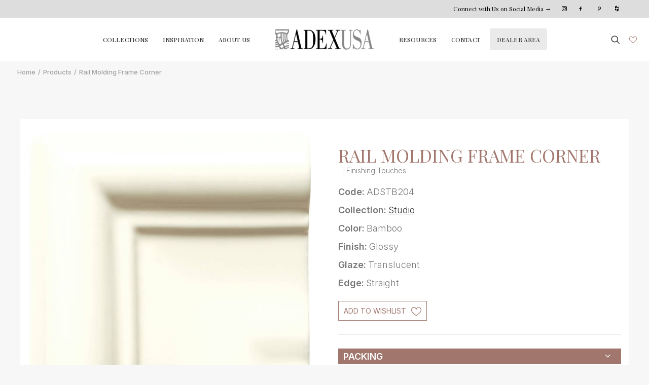

--- FILE ---
content_type: text/html; charset=UTF-8
request_url: https://adexusa.com/product/rail-molding-frame-corner-18/
body_size: 24685
content:
<!DOCTYPE html>
<html class="no-touch" lang="en-US" prefix="og: https://ogp.me/ns#" xmlns="http://www.w3.org/1999/xhtml">
<head>
<meta http-equiv="Content-Type" content="text/html; charset=UTF-8">
<meta name="viewport" content="width=device-width, initial-scale=1">
<link rel="profile" href="http://gmpg.org/xfn/11">
<link rel="pingback" href="https://adexusa.com/xmlrpc.php">

<script src="https://ajax.googleapis.com/ajax/libs/jquery/3.4.1/jquery.min.js"></script>


<!-- Search Engine Optimization by Rank Math - https://s.rankmath.com/home -->
<title>Rail Molding Frame Corner | Adex USA</title>
<meta name="robots" content="follow, index, max-snippet:-1, max-video-preview:-1, max-image-preview:large"/>
<link rel="canonical" href="https://adexusa.com/product/rail-molding-frame-corner-18/" />
<meta property="og:locale" content="en_US" />
<meta property="og:type" content="product" />
<meta property="og:title" content="Rail Molding Frame Corner | Adex USA" />
<meta property="og:url" content="https://adexusa.com/product/rail-molding-frame-corner-18/" />
<meta property="og:site_name" content="Adex USA" />
<meta property="og:updated_time" content="2025-11-25T20:59:55+00:00" />
<meta property="og:image" content="https://adexusa.com/wp-content/uploads/2022/12/Studio-Rail-Molding-Frame-Corner-en-PJu6WwdpkfHAHO9W.jpg" />
<meta property="og:image:secure_url" content="https://adexusa.com/wp-content/uploads/2022/12/Studio-Rail-Molding-Frame-Corner-en-PJu6WwdpkfHAHO9W.jpg" />
<meta property="og:image:width" content="1535" />
<meta property="og:image:height" content="1497" />
<meta property="og:image:alt" content="Studio Rail Molding Frame Corner | Adex USA" />
<meta property="og:image:type" content="image/jpeg" />
<meta property="product:price:currency" content="USD" />
<meta property="product:availability" content="instock" />
<meta name="twitter:card" content="summary_large_image" />
<meta name="twitter:title" content="Rail Molding Frame Corner | Adex USA" />
<meta name="twitter:image" content="https://adexusa.com/wp-content/uploads/2022/12/Studio-Rail-Molding-Frame-Corner-en-PJu6WwdpkfHAHO9W.jpg" />
<meta name="twitter:label1" content="Price" />
<meta name="twitter:data1" content="&#036;0.00" />
<meta name="twitter:label2" content="Availability" />
<meta name="twitter:data2" content="In stock" />
<script type="application/ld+json" class="rank-math-schema">{"@context":"https://schema.org","@graph":[{"@type":"Organization","@id":"https://adexusa.com/#organization","name":"Adex USA","url":"https://adexusa.com","logo":{"@type":"ImageObject","@id":"https://adexusa.com/#logo","url":"http://adexusa.com/wp-content/uploads/2022/11/Logo-Adex-USA-Horizontal-300x62-1.png","contentUrl":"http://adexusa.com/wp-content/uploads/2022/11/Logo-Adex-USA-Horizontal-300x62-1.png","caption":"Adex USA","inLanguage":"en-US","width":"300","height":"62"}},{"@type":"WebSite","@id":"https://adexusa.com/#website","url":"https://adexusa.com","name":"Adex USA","publisher":{"@id":"https://adexusa.com/#organization"},"inLanguage":"en-US"},{"@type":"ImageObject","@id":"https://adexusa.com/wp-content/uploads/2022/12/Studio-Rail-Molding-Frame-Corner-en-PJu6WwdpkfHAHO9W.jpg","url":"https://adexusa.com/wp-content/uploads/2022/12/Studio-Rail-Molding-Frame-Corner-en-PJu6WwdpkfHAHO9W.jpg","width":"1535","height":"1497","caption":"Studio Rail Molding Frame Corner | Adex USA","inLanguage":"en-US"},{"@type":"ItemPage","@id":"https://adexusa.com/product/rail-molding-frame-corner-18/#webpage","url":"https://adexusa.com/product/rail-molding-frame-corner-18/","name":"Rail Molding Frame Corner | Adex USA","datePublished":"2022-11-30T11:09:17+00:00","dateModified":"2025-11-25T20:59:55+00:00","isPartOf":{"@id":"https://adexusa.com/#website"},"primaryImageOfPage":{"@id":"https://adexusa.com/wp-content/uploads/2022/12/Studio-Rail-Molding-Frame-Corner-en-PJu6WwdpkfHAHO9W.jpg"},"inLanguage":"en-US"},{"@type":"Product","name":"Rail Molding Frame Corner | Adex USA","description":"Rail Molding Frame Corner. Adex USA","sku":"ADSTB204","category":"Ceramic Tiles","mainEntityOfPage":{"@id":"https://adexusa.com/product/rail-molding-frame-corner-18/#webpage"},"offers":{"@type":"Offer","price":"0","priceCurrency":"USD","priceValidUntil":"2027-12-31","availability":"https://schema.org/InStock","itemCondition":"NewCondition","url":"https://adexusa.com/product/rail-molding-frame-corner-18/","seller":{"@type":"Organization","@id":"https://adexusa.com/","name":"Adex USA","url":"https://adexusa.com","logo":"http://adexusa.com/wp-content/uploads/2022/11/Logo-Adex-USA-Horizontal-300x62-1.png"}},"@id":"https://adexusa.com/product/rail-molding-frame-corner-18/#richSnippet","image":{"@id":"https://adexusa.com/wp-content/uploads/2022/12/Studio-Rail-Molding-Frame-Corner-en-PJu6WwdpkfHAHO9W.jpg"}}]}</script>
<!-- /Rank Math WordPress SEO plugin -->

<link rel='dns-prefetch' href='//adexusa.com' />
<link rel='dns-prefetch' href='//fonts.googleapis.com' />
<link rel="alternate" type="application/rss+xml" title="Adex USA &raquo; Feed" href="https://adexusa.com/feed/" />
<link rel="alternate" type="application/rss+xml" title="Adex USA &raquo; Comments Feed" href="https://adexusa.com/comments/feed/" />
<script type="text/javascript">
window._wpemojiSettings = {"baseUrl":"https:\/\/s.w.org\/images\/core\/emoji\/14.0.0\/72x72\/","ext":".png","svgUrl":"https:\/\/s.w.org\/images\/core\/emoji\/14.0.0\/svg\/","svgExt":".svg","source":{"concatemoji":"https:\/\/adexusa.com\/wp-includes\/js\/wp-emoji-release.min.js?ver=6.1.9"}};
/*! This file is auto-generated */
!function(e,a,t){var n,r,o,i=a.createElement("canvas"),p=i.getContext&&i.getContext("2d");function s(e,t){var a=String.fromCharCode,e=(p.clearRect(0,0,i.width,i.height),p.fillText(a.apply(this,e),0,0),i.toDataURL());return p.clearRect(0,0,i.width,i.height),p.fillText(a.apply(this,t),0,0),e===i.toDataURL()}function c(e){var t=a.createElement("script");t.src=e,t.defer=t.type="text/javascript",a.getElementsByTagName("head")[0].appendChild(t)}for(o=Array("flag","emoji"),t.supports={everything:!0,everythingExceptFlag:!0},r=0;r<o.length;r++)t.supports[o[r]]=function(e){if(p&&p.fillText)switch(p.textBaseline="top",p.font="600 32px Arial",e){case"flag":return s([127987,65039,8205,9895,65039],[127987,65039,8203,9895,65039])?!1:!s([55356,56826,55356,56819],[55356,56826,8203,55356,56819])&&!s([55356,57332,56128,56423,56128,56418,56128,56421,56128,56430,56128,56423,56128,56447],[55356,57332,8203,56128,56423,8203,56128,56418,8203,56128,56421,8203,56128,56430,8203,56128,56423,8203,56128,56447]);case"emoji":return!s([129777,127995,8205,129778,127999],[129777,127995,8203,129778,127999])}return!1}(o[r]),t.supports.everything=t.supports.everything&&t.supports[o[r]],"flag"!==o[r]&&(t.supports.everythingExceptFlag=t.supports.everythingExceptFlag&&t.supports[o[r]]);t.supports.everythingExceptFlag=t.supports.everythingExceptFlag&&!t.supports.flag,t.DOMReady=!1,t.readyCallback=function(){t.DOMReady=!0},t.supports.everything||(n=function(){t.readyCallback()},a.addEventListener?(a.addEventListener("DOMContentLoaded",n,!1),e.addEventListener("load",n,!1)):(e.attachEvent("onload",n),a.attachEvent("onreadystatechange",function(){"complete"===a.readyState&&t.readyCallback()})),(e=t.source||{}).concatemoji?c(e.concatemoji):e.wpemoji&&e.twemoji&&(c(e.twemoji),c(e.wpemoji)))}(window,document,window._wpemojiSettings);
</script>
<style type="text/css">
img.wp-smiley,
img.emoji {
	display: inline !important;
	border: none !important;
	box-shadow: none !important;
	height: 1em !important;
	width: 1em !important;
	margin: 0 0.07em !important;
	vertical-align: -0.1em !important;
	background: none !important;
	padding: 0 !important;
}
</style>
	<link rel='stylesheet' id='wp-block-library-css' href='https://adexusa.com/wp-includes/css/dist/block-library/style.min.css?ver=6.1.9' type='text/css' media='all' />
<link rel='stylesheet' id='wc-blocks-vendors-style-css' href='https://adexusa.com/wp-content/plugins/woocommerce/packages/woocommerce-blocks/build/wc-blocks-vendors-style.css?ver=6.1.0' type='text/css' media='all' />
<link rel='stylesheet' id='wc-blocks-style-css' href='https://adexusa.com/wp-content/plugins/woocommerce/packages/woocommerce-blocks/build/wc-blocks-style.css?ver=6.1.0' type='text/css' media='all' />
<link rel='stylesheet' id='classic-theme-styles-css' href='https://adexusa.com/wp-includes/css/classic-themes.min.css?ver=1' type='text/css' media='all' />
<style id='global-styles-inline-css' type='text/css'>
body{--wp--preset--color--black: #000000;--wp--preset--color--cyan-bluish-gray: #abb8c3;--wp--preset--color--white: #ffffff;--wp--preset--color--pale-pink: #f78da7;--wp--preset--color--vivid-red: #cf2e2e;--wp--preset--color--luminous-vivid-orange: #ff6900;--wp--preset--color--luminous-vivid-amber: #fcb900;--wp--preset--color--light-green-cyan: #7bdcb5;--wp--preset--color--vivid-green-cyan: #00d084;--wp--preset--color--pale-cyan-blue: #8ed1fc;--wp--preset--color--vivid-cyan-blue: #0693e3;--wp--preset--color--vivid-purple: #9b51e0;--wp--preset--gradient--vivid-cyan-blue-to-vivid-purple: linear-gradient(135deg,rgba(6,147,227,1) 0%,rgb(155,81,224) 100%);--wp--preset--gradient--light-green-cyan-to-vivid-green-cyan: linear-gradient(135deg,rgb(122,220,180) 0%,rgb(0,208,130) 100%);--wp--preset--gradient--luminous-vivid-amber-to-luminous-vivid-orange: linear-gradient(135deg,rgba(252,185,0,1) 0%,rgba(255,105,0,1) 100%);--wp--preset--gradient--luminous-vivid-orange-to-vivid-red: linear-gradient(135deg,rgba(255,105,0,1) 0%,rgb(207,46,46) 100%);--wp--preset--gradient--very-light-gray-to-cyan-bluish-gray: linear-gradient(135deg,rgb(238,238,238) 0%,rgb(169,184,195) 100%);--wp--preset--gradient--cool-to-warm-spectrum: linear-gradient(135deg,rgb(74,234,220) 0%,rgb(151,120,209) 20%,rgb(207,42,186) 40%,rgb(238,44,130) 60%,rgb(251,105,98) 80%,rgb(254,248,76) 100%);--wp--preset--gradient--blush-light-purple: linear-gradient(135deg,rgb(255,206,236) 0%,rgb(152,150,240) 100%);--wp--preset--gradient--blush-bordeaux: linear-gradient(135deg,rgb(254,205,165) 0%,rgb(254,45,45) 50%,rgb(107,0,62) 100%);--wp--preset--gradient--luminous-dusk: linear-gradient(135deg,rgb(255,203,112) 0%,rgb(199,81,192) 50%,rgb(65,88,208) 100%);--wp--preset--gradient--pale-ocean: linear-gradient(135deg,rgb(255,245,203) 0%,rgb(182,227,212) 50%,rgb(51,167,181) 100%);--wp--preset--gradient--electric-grass: linear-gradient(135deg,rgb(202,248,128) 0%,rgb(113,206,126) 100%);--wp--preset--gradient--midnight: linear-gradient(135deg,rgb(2,3,129) 0%,rgb(40,116,252) 100%);--wp--preset--duotone--dark-grayscale: url('#wp-duotone-dark-grayscale');--wp--preset--duotone--grayscale: url('#wp-duotone-grayscale');--wp--preset--duotone--purple-yellow: url('#wp-duotone-purple-yellow');--wp--preset--duotone--blue-red: url('#wp-duotone-blue-red');--wp--preset--duotone--midnight: url('#wp-duotone-midnight');--wp--preset--duotone--magenta-yellow: url('#wp-duotone-magenta-yellow');--wp--preset--duotone--purple-green: url('#wp-duotone-purple-green');--wp--preset--duotone--blue-orange: url('#wp-duotone-blue-orange');--wp--preset--font-size--small: 13px;--wp--preset--font-size--medium: 20px;--wp--preset--font-size--large: 36px;--wp--preset--font-size--x-large: 42px;--wp--preset--spacing--20: 0.44rem;--wp--preset--spacing--30: 0.67rem;--wp--preset--spacing--40: 1rem;--wp--preset--spacing--50: 1.5rem;--wp--preset--spacing--60: 2.25rem;--wp--preset--spacing--70: 3.38rem;--wp--preset--spacing--80: 5.06rem;}:where(.is-layout-flex){gap: 0.5em;}body .is-layout-flow > .alignleft{float: left;margin-inline-start: 0;margin-inline-end: 2em;}body .is-layout-flow > .alignright{float: right;margin-inline-start: 2em;margin-inline-end: 0;}body .is-layout-flow > .aligncenter{margin-left: auto !important;margin-right: auto !important;}body .is-layout-constrained > .alignleft{float: left;margin-inline-start: 0;margin-inline-end: 2em;}body .is-layout-constrained > .alignright{float: right;margin-inline-start: 2em;margin-inline-end: 0;}body .is-layout-constrained > .aligncenter{margin-left: auto !important;margin-right: auto !important;}body .is-layout-constrained > :where(:not(.alignleft):not(.alignright):not(.alignfull)){max-width: var(--wp--style--global--content-size);margin-left: auto !important;margin-right: auto !important;}body .is-layout-constrained > .alignwide{max-width: var(--wp--style--global--wide-size);}body .is-layout-flex{display: flex;}body .is-layout-flex{flex-wrap: wrap;align-items: center;}body .is-layout-flex > *{margin: 0;}:where(.wp-block-columns.is-layout-flex){gap: 2em;}.has-black-color{color: var(--wp--preset--color--black) !important;}.has-cyan-bluish-gray-color{color: var(--wp--preset--color--cyan-bluish-gray) !important;}.has-white-color{color: var(--wp--preset--color--white) !important;}.has-pale-pink-color{color: var(--wp--preset--color--pale-pink) !important;}.has-vivid-red-color{color: var(--wp--preset--color--vivid-red) !important;}.has-luminous-vivid-orange-color{color: var(--wp--preset--color--luminous-vivid-orange) !important;}.has-luminous-vivid-amber-color{color: var(--wp--preset--color--luminous-vivid-amber) !important;}.has-light-green-cyan-color{color: var(--wp--preset--color--light-green-cyan) !important;}.has-vivid-green-cyan-color{color: var(--wp--preset--color--vivid-green-cyan) !important;}.has-pale-cyan-blue-color{color: var(--wp--preset--color--pale-cyan-blue) !important;}.has-vivid-cyan-blue-color{color: var(--wp--preset--color--vivid-cyan-blue) !important;}.has-vivid-purple-color{color: var(--wp--preset--color--vivid-purple) !important;}.has-black-background-color{background-color: var(--wp--preset--color--black) !important;}.has-cyan-bluish-gray-background-color{background-color: var(--wp--preset--color--cyan-bluish-gray) !important;}.has-white-background-color{background-color: var(--wp--preset--color--white) !important;}.has-pale-pink-background-color{background-color: var(--wp--preset--color--pale-pink) !important;}.has-vivid-red-background-color{background-color: var(--wp--preset--color--vivid-red) !important;}.has-luminous-vivid-orange-background-color{background-color: var(--wp--preset--color--luminous-vivid-orange) !important;}.has-luminous-vivid-amber-background-color{background-color: var(--wp--preset--color--luminous-vivid-amber) !important;}.has-light-green-cyan-background-color{background-color: var(--wp--preset--color--light-green-cyan) !important;}.has-vivid-green-cyan-background-color{background-color: var(--wp--preset--color--vivid-green-cyan) !important;}.has-pale-cyan-blue-background-color{background-color: var(--wp--preset--color--pale-cyan-blue) !important;}.has-vivid-cyan-blue-background-color{background-color: var(--wp--preset--color--vivid-cyan-blue) !important;}.has-vivid-purple-background-color{background-color: var(--wp--preset--color--vivid-purple) !important;}.has-black-border-color{border-color: var(--wp--preset--color--black) !important;}.has-cyan-bluish-gray-border-color{border-color: var(--wp--preset--color--cyan-bluish-gray) !important;}.has-white-border-color{border-color: var(--wp--preset--color--white) !important;}.has-pale-pink-border-color{border-color: var(--wp--preset--color--pale-pink) !important;}.has-vivid-red-border-color{border-color: var(--wp--preset--color--vivid-red) !important;}.has-luminous-vivid-orange-border-color{border-color: var(--wp--preset--color--luminous-vivid-orange) !important;}.has-luminous-vivid-amber-border-color{border-color: var(--wp--preset--color--luminous-vivid-amber) !important;}.has-light-green-cyan-border-color{border-color: var(--wp--preset--color--light-green-cyan) !important;}.has-vivid-green-cyan-border-color{border-color: var(--wp--preset--color--vivid-green-cyan) !important;}.has-pale-cyan-blue-border-color{border-color: var(--wp--preset--color--pale-cyan-blue) !important;}.has-vivid-cyan-blue-border-color{border-color: var(--wp--preset--color--vivid-cyan-blue) !important;}.has-vivid-purple-border-color{border-color: var(--wp--preset--color--vivid-purple) !important;}.has-vivid-cyan-blue-to-vivid-purple-gradient-background{background: var(--wp--preset--gradient--vivid-cyan-blue-to-vivid-purple) !important;}.has-light-green-cyan-to-vivid-green-cyan-gradient-background{background: var(--wp--preset--gradient--light-green-cyan-to-vivid-green-cyan) !important;}.has-luminous-vivid-amber-to-luminous-vivid-orange-gradient-background{background: var(--wp--preset--gradient--luminous-vivid-amber-to-luminous-vivid-orange) !important;}.has-luminous-vivid-orange-to-vivid-red-gradient-background{background: var(--wp--preset--gradient--luminous-vivid-orange-to-vivid-red) !important;}.has-very-light-gray-to-cyan-bluish-gray-gradient-background{background: var(--wp--preset--gradient--very-light-gray-to-cyan-bluish-gray) !important;}.has-cool-to-warm-spectrum-gradient-background{background: var(--wp--preset--gradient--cool-to-warm-spectrum) !important;}.has-blush-light-purple-gradient-background{background: var(--wp--preset--gradient--blush-light-purple) !important;}.has-blush-bordeaux-gradient-background{background: var(--wp--preset--gradient--blush-bordeaux) !important;}.has-luminous-dusk-gradient-background{background: var(--wp--preset--gradient--luminous-dusk) !important;}.has-pale-ocean-gradient-background{background: var(--wp--preset--gradient--pale-ocean) !important;}.has-electric-grass-gradient-background{background: var(--wp--preset--gradient--electric-grass) !important;}.has-midnight-gradient-background{background: var(--wp--preset--gradient--midnight) !important;}.has-small-font-size{font-size: var(--wp--preset--font-size--small) !important;}.has-medium-font-size{font-size: var(--wp--preset--font-size--medium) !important;}.has-large-font-size{font-size: var(--wp--preset--font-size--large) !important;}.has-x-large-font-size{font-size: var(--wp--preset--font-size--x-large) !important;}
.wp-block-navigation a:where(:not(.wp-element-button)){color: inherit;}
:where(.wp-block-columns.is-layout-flex){gap: 2em;}
.wp-block-pullquote{font-size: 1.5em;line-height: 1.6;}
</style>
<link rel='stylesheet' id='clean-login-css-css' href='https://adexusa.com/wp-content/plugins/clean-login/content/style.css?ver=6.1.9' type='text/css' media='all' />
<link rel='stylesheet' id='dnd-upload-cf7-css' href='https://adexusa.com/wp-content/plugins/drag-and-drop-multiple-file-upload-contact-form-7/assets/css/dnd-upload-cf7.css?ver=1.3.8.1' type='text/css' media='all' />
<link rel='stylesheet' id='contact-form-7-css' href='https://adexusa.com/wp-content/plugins/contact-form-7/includes/css/styles.css?ver=5.6.4' type='text/css' media='all' />
<link rel='stylesheet' id='uncodefont-google-css' href='//fonts.googleapis.com/css?family=Roboto+Condensed%3A300%2C300italic%2Cregular%2Citalic%2C700%2C700italic%7CInter%3A100%2C200%2C300%2Cregular%2C500%2C600%2C700%2C800%2C900%7CDM+Sans%3Aregular%2Citalic%2C500%2C500italic%2C700%2C700italic%7CRoboto+Mono%3A100%2C200%2C300%2Cregular%2C500%2C600%2C700%2C100italic%2C200italic%2C300italic%2Citalic%2C500italic%2C600italic%2C700italic%7CPoppins%3A100%2C100italic%2C200%2C200italic%2C300%2C300italic%2Cregular%2Citalic%2C500%2C500italic%2C600%2C600italic%2C700%2C700italic%2C800%2C800italic%2C900%2C900italic%7CPlayfair+Display%3Aregular%2C500%2C600%2C700%2C800%2C900%2Citalic%2C500italic%2C600italic%2C700italic%2C800italic%2C900italic&#038;subset=greek%2Cvietnamese%2Ccyrillic%2Cgreek-ext%2Clatin%2Ccyrillic-ext%2Clatin-ext%2Cdevanagari&#038;ver=2.5.0.3' type='text/css' media='all' />
<link rel='stylesheet' id='xana-outlet-css-css' href='https://adexusa.com/wp-content/plugins/wom-iCat-Outlet/css/style.css?ver=6.1.9' type='text/css' media='all' />
<link rel='stylesheet' id='wom-icat-css-css' href='https://adexusa.com/wp-content/plugins/wom_iCat/css/style.css?ver=6.1.9' type='text/css' media='all' />
<style id='woocommerce-inline-inline-css' type='text/css'>
.woocommerce form .form-row .required { visibility: visible; }
</style>
<link rel='stylesheet' id='wom-icat-favorites-css' href='https://adexusa.com/wp-content/plugins/wom-iCat-Favorites/assets/css/style.css?ver=6.1.9' type='text/css' media='all' />
<link rel='stylesheet' id='uncode-style-css' href='https://adexusa.com/wp-content/themes/uncode/library/css/style.css?ver=1721137196' type='text/css' media='all' />
<style id='uncode-style-inline-css' type='text/css'>

@media (max-width: 959px) { .navbar-brand > * { height: 20px !important;}}
@media (min-width: 960px) { .limit-width { max-width: 1200px; margin: auto;}}
.menu-primary ul.menu-smart > li > a, .menu-primary ul.menu-smart li.dropdown > a, .menu-primary ul.menu-smart li.mega-menu > a, .vmenu-container ul.menu-smart > li > a, .vmenu-container ul.menu-smart li.dropdown > a { text-transform: uppercase; }
body.menu-custom-padding .col-lg-0.logo-container, body.menu-custom-padding .col-lg-2.logo-container, body.menu-custom-padding .col-lg-12 .logo-container, body.menu-custom-padding .col-lg-4.logo-container { padding-top: 18px; padding-bottom: 18px; }
body.menu-custom-padding .col-lg-0.logo-container.shrinked, body.menu-custom-padding .col-lg-2.logo-container.shrinked, body.menu-custom-padding .col-lg-12 .logo-container.shrinked, body.menu-custom-padding .col-lg-4.logo-container.shrinked { padding-top: 9px; padding-bottom: 9px; }
@media (max-width: 959px) { body.menu-custom-padding .menu-container .logo-container { padding-top: 9px !important; padding-bottom: 9px !important; } }
#changer-back-color { transition: background-color 1000ms cubic-bezier(0.25, 1, 0.5, 1) !important; } #changer-back-color > div { transition: opacity 1000ms cubic-bezier(0.25, 1, 0.5, 1) !important; } body.bg-changer-init.disable-hover .main-wrapper .style-light,  body.bg-changer-init.disable-hover .main-wrapper .style-light h1,  body.bg-changer-init.disable-hover .main-wrapper .style-light h2, body.bg-changer-init.disable-hover .main-wrapper .style-light h3, body.bg-changer-init.disable-hover .main-wrapper .style-light h4, body.bg-changer-init.disable-hover .main-wrapper .style-light h5, body.bg-changer-init.disable-hover .main-wrapper .style-light h6, body.bg-changer-init.disable-hover .main-wrapper .style-light a, body.bg-changer-init.disable-hover .main-wrapper .style-dark, body.bg-changer-init.disable-hover .main-wrapper .style-dark h1, body.bg-changer-init.disable-hover .main-wrapper .style-dark h2, body.bg-changer-init.disable-hover .main-wrapper .style-dark h3, body.bg-changer-init.disable-hover .main-wrapper .style-dark h4, body.bg-changer-init.disable-hover .main-wrapper .style-dark h5, body.bg-changer-init.disable-hover .main-wrapper .style-dark h6, body.bg-changer-init.disable-hover .main-wrapper .style-dark a { transition: color 1000ms cubic-bezier(0.25, 1, 0.5, 1) !important; } body.bg-changer-init.disable-hover .main-wrapper .heading-text-highlight-inner { transition-property: right, background; transition-duration: 1000ms }
</style>
<link rel='stylesheet' id='uncode-icons-css' href='https://adexusa.com/wp-content/themes/uncode/library/css/uncode-icons.css?ver=1721137196' type='text/css' media='all' />
<link rel='stylesheet' id='uncode-custom-style-css' href='https://adexusa.com/wp-content/themes/uncode/library/css/style-custom1.css?ver=1721137196' type='text/css' media='all' />
<style id='uncode-custom-style-inline-css' type='text/css'>
#gallery-105369 .tmb-content-center.tmb .t-entry-text { text-align:center !important; }.social-icon a{color:#DDDDDD !important;}.social-icon a:hover{color:#a1776d !important;}@media (max-width:959px) {.xana-fav-menu img {width:35px !;height:35px;display:block;margin-right:15px;}}@media (max-width:1199px) and (min-width:960px) {#main-logo .navbar-brand .logo-image img {height:40px !important;}}@media (max-width:959px) and (min-width:570px) {#main-logo .navbar-brand .logo-image img {height:auto !important;}}.col-lg-12.menu-horizontal {display:none;}.col-lg-0.middle {text-align:right;}.menu-bloginfo {padding:0px;}#menu-top-menu li a span::before{font-size:14px;}#menu-top-menu-1 {display:flex;justify-content:center;align-items:center;flex-wrap:wrap;}#menu-top-menu-1 li a {font-size:15px !important;}
</style>
<link rel='stylesheet' id='SwiperSliderCSS-css' href='https://adexusa.com/wp-content/themes/uncode-child/client/core/css/swiper.min.css?ver=6.1.9' type='text/css' media='all' />
<link rel='stylesheet' id='client-style-css' href='https://adexusa.com/wp-content/themes/uncode-child/client/css/style.css?ver=1010146275' type='text/css' media='all' />
<link rel='stylesheet' id='child-style-css' href='https://adexusa.com/wp-content/themes/uncode-child/css/style.css?ver=1010146275' type='text/css' media='all' />
<link rel='stylesheet' id='client-woocommerce-css' href='https://adexusa.com/wp-content/themes/uncode-child/library/woocommerce.css?ver=1010146275' type='text/css' media='all' />
<script type='text/javascript' src='https://adexusa.com/wp-content/plugins/wom-iCat-Outlet/js/scripts.js?ver=6.1.9' id='xana-outlet-js-js'></script>
<script type='text/javascript' src='https://adexusa.com/wp-includes/js/jquery/jquery.min.js?ver=3.6.1' id='jquery-core-js'></script>
<script type='text/javascript' src='https://adexusa.com/wp-includes/js/jquery/jquery-migrate.min.js?ver=3.3.2' id='jquery-migrate-js'></script>
<script type='text/javascript' src='https://adexusa.com/wp-content/plugins/woocommerce/assets/js/jquery-blockui/jquery.blockUI.min.js?ver=2.7.0-wc.5.9.0' id='jquery-blockui-js'></script>
<script type='text/javascript' id='wc-add-to-cart-js-extra'>
/* <![CDATA[ */
var wc_add_to_cart_params = {"ajax_url":"\/wp-admin\/admin-ajax.php","wc_ajax_url":"\/?wc-ajax=%%endpoint%%","i18n_view_cart":"View cart","cart_url":"https:\/\/adexusa.com\/cart\/","is_cart":"","cart_redirect_after_add":"no"};
/* ]]> */
</script>
<script type='text/javascript' src='https://adexusa.com/wp-content/plugins/woocommerce/assets/js/frontend/add-to-cart.min.js?ver=5.9.0' id='wc-add-to-cart-js'></script>
<script type='text/javascript' src='https://adexusa.com/wp-content/plugins/uncode-js_composer/assets/js/vendors/woocommerce-add-to-cart.js?ver=6.7.0' id='vc_woocommerce-add-to-cart-js-js'></script>
<script type='text/javascript' id='components-js-extra'>
/* <![CDATA[ */
var form_login = {"obligatory_field":"*Required field"};
/* ]]> */
</script>
<script type='text/javascript' src='https://adexusa.com/wp-content/themes/uncode-child/js/components.js?ver=6.1.9' id='components-js'></script>
<script type='text/javascript' src='https://adexusa.com/wp-content/themes/uncode-child/client/favoritos/js/popper.min.js?ver=99' id='popperjs-js'></script>
<script type='text/javascript' src='https://adexusa.com/wp-content/themes/uncode-child/client/favoritos/js/tippy-bundle.umd.min.js?ver=99' id='tippyjs-js'></script>
<script type='text/javascript' id='wom-icat-favorites-js-extra'>
/* <![CDATA[ */
var xana_fav = {"ajax_url":"https:\/\/adexusa.com\/wp-admin\/admin-ajax.php","icon_position":"tr","ico":"\/wp-content\/uploads\/2022\/12\/fav-icon.svg","ico_selected":"\/wp-content\/uploads\/2022\/12\/fav-icon-selected.svg","tooltip_text":"Add to wishlist","main_list":[],"form_id":"112106","result_page":"https:\/\/adexusa.com\/solicitud-enviada\/"};
/* ]]> */
</script>
<script type='text/javascript' src='https://adexusa.com/wp-content/plugins/wom-iCat-Favorites/assets/js/script.js?ver=1745332842' id='wom-icat-favorites-js'></script>
<script type='text/javascript' id='uncode-init-js-extra'>
/* <![CDATA[ */
var SiteParameters = {"days":"days","hours":"hours","minutes":"minutes","seconds":"seconds","constant_scroll":"on","scroll_speed":"12.25","parallax_factor":"0.1","loading":"Loading\u2026","slide_name":"slide","slide_footer":"footer","ajax_url":"https:\/\/adexusa.com\/wp-admin\/admin-ajax.php","nonce_adaptive_images":"a431eacd82","nonce_srcset_async":"1dbf6780c4","enable_debug":"","block_mobile_videos":"","is_frontend_editor":"","mobile_parallax_allowed":"","wireframes_plugin_active":"1","sticky_elements":"on","lazyload_type":"","resize_quality":"70","register_metadata":"","bg_changer_time":"1000","update_wc_fragments":"1","optimize_shortpixel_image":"","custom_cursor_selector":"[href], .trigger-overlay, .owl-next, .owl-prev, .owl-dot, input[type=\"submit\"], button[type=\"submit\"], a[class^=\"ilightbox\"], .ilightbox-thumbnail, .ilightbox-prev, .ilightbox-next, .overlay-close, .unmodal-close, .qty-inset > span, .share-button li, .uncode-post-titles .tmb.tmb-click-area, .btn-link, .tmb-click-row .t-inside","mobile_parallax_animation":""};
/* ]]> */
</script>
<script type='text/javascript' src='https://adexusa.com/wp-content/themes/uncode/library/js/init.js?ver=1721137196' id='uncode-init-js'></script>
<link rel="https://api.w.org/" href="https://adexusa.com/wp-json/" /><link rel="alternate" type="application/json" href="https://adexusa.com/wp-json/wp/v2/product/105073" /><link rel="EditURI" type="application/rsd+xml" title="RSD" href="https://adexusa.com/xmlrpc.php?rsd" />
<link rel="wlwmanifest" type="application/wlwmanifest+xml" href="https://adexusa.com/wp-includes/wlwmanifest.xml" />
<meta name="generator" content="WordPress 6.1.9" />
<link rel='shortlink' href='https://adexusa.com/?p=105073' />
<link rel="alternate" type="application/json+oembed" href="https://adexusa.com/wp-json/oembed/1.0/embed?url=https%3A%2F%2Fadexusa.com%2Fproduct%2Frail-molding-frame-corner-18%2F" />
<link rel="alternate" type="text/xml+oembed" href="https://adexusa.com/wp-json/oembed/1.0/embed?url=https%3A%2F%2Fadexusa.com%2Fproduct%2Frail-molding-frame-corner-18%2F&#038;format=xml" />
	<noscript><style>.woocommerce-product-gallery{ opacity: 1 !important; }</style></noscript>
	<link rel="icon" href="https://adexusa.com/wp-content/uploads/2022/11/cropped-favicon-adex-usa-ok-170x170.png" sizes="32x32" />
<link rel="icon" href="https://adexusa.com/wp-content/uploads/2022/11/cropped-favicon-adex-usa-ok.png" sizes="192x192" />
<link rel="apple-touch-icon" href="https://adexusa.com/wp-content/uploads/2022/11/cropped-favicon-adex-usa-ok.png" />
<meta name="msapplication-TileImage" content="https://adexusa.com/wp-content/uploads/2022/11/cropped-favicon-adex-usa-ok.png" />
		<style type="text/css" id="wp-custom-css">
			.doots-dark .owl-dot  span{
	background-color: #939393 !important;
	
}


.btn-color-xsdn.btn-outline:not(.btn-hover-nobg):not(.btn-text-skin):not(.icon-animated):hover, .btn-color-xsdn.btn-outline:not(.btn-hover-nobg):not(.btn-text-skin):not(.icon-animated):focus, btn-color-xsdn.btn-outline:active {
    color: #383838 !important;
}


.box-shadow .unshadow-darker-xs{
	box-shadow: 0px 2px 4px 0px rgba(0, 0, 0, 0.25) !important;

}
		</style>
		<noscript><style> .wpb_animate_when_almost_visible { opacity: 1; }</style></noscript></head>


<body class="product-template-default single single-product postid-105073  style-color-lxmt-bg familia-ceramic-tiles theme-uncode woocommerce woocommerce-page woocommerce-no-js hormenu-position-left megamenu-full-submenu hmenu hmenu-center-split header-full-width main-center-align menu-mobile-animated menu-mobile-transparent menu-custom-padding menu-mobile-centered mobile-parallax-not-allowed ilb-no-bounce unreg uncode-logo-mobile uncode-wc-single-product-slider-enabled qw-body-scroll-disabled megamenu-side-to-side uncode-sidecart-mobile-disabled no-product-upsells wpb-js-composer js-comp-ver-6.7.0 vc_responsive" data-border="0">
		<svg xmlns="http://www.w3.org/2000/svg" viewBox="0 0 0 0" width="0" height="0" focusable="false" role="none" style="visibility: hidden; position: absolute; left: -9999px; overflow: hidden;" ><defs><filter id="wp-duotone-dark-grayscale"><feColorMatrix color-interpolation-filters="sRGB" type="matrix" values=" .299 .587 .114 0 0 .299 .587 .114 0 0 .299 .587 .114 0 0 .299 .587 .114 0 0 " /><feComponentTransfer color-interpolation-filters="sRGB" ><feFuncR type="table" tableValues="0 0.49803921568627" /><feFuncG type="table" tableValues="0 0.49803921568627" /><feFuncB type="table" tableValues="0 0.49803921568627" /><feFuncA type="table" tableValues="1 1" /></feComponentTransfer><feComposite in2="SourceGraphic" operator="in" /></filter></defs></svg><svg xmlns="http://www.w3.org/2000/svg" viewBox="0 0 0 0" width="0" height="0" focusable="false" role="none" style="visibility: hidden; position: absolute; left: -9999px; overflow: hidden;" ><defs><filter id="wp-duotone-grayscale"><feColorMatrix color-interpolation-filters="sRGB" type="matrix" values=" .299 .587 .114 0 0 .299 .587 .114 0 0 .299 .587 .114 0 0 .299 .587 .114 0 0 " /><feComponentTransfer color-interpolation-filters="sRGB" ><feFuncR type="table" tableValues="0 1" /><feFuncG type="table" tableValues="0 1" /><feFuncB type="table" tableValues="0 1" /><feFuncA type="table" tableValues="1 1" /></feComponentTransfer><feComposite in2="SourceGraphic" operator="in" /></filter></defs></svg><svg xmlns="http://www.w3.org/2000/svg" viewBox="0 0 0 0" width="0" height="0" focusable="false" role="none" style="visibility: hidden; position: absolute; left: -9999px; overflow: hidden;" ><defs><filter id="wp-duotone-purple-yellow"><feColorMatrix color-interpolation-filters="sRGB" type="matrix" values=" .299 .587 .114 0 0 .299 .587 .114 0 0 .299 .587 .114 0 0 .299 .587 .114 0 0 " /><feComponentTransfer color-interpolation-filters="sRGB" ><feFuncR type="table" tableValues="0.54901960784314 0.98823529411765" /><feFuncG type="table" tableValues="0 1" /><feFuncB type="table" tableValues="0.71764705882353 0.25490196078431" /><feFuncA type="table" tableValues="1 1" /></feComponentTransfer><feComposite in2="SourceGraphic" operator="in" /></filter></defs></svg><svg xmlns="http://www.w3.org/2000/svg" viewBox="0 0 0 0" width="0" height="0" focusable="false" role="none" style="visibility: hidden; position: absolute; left: -9999px; overflow: hidden;" ><defs><filter id="wp-duotone-blue-red"><feColorMatrix color-interpolation-filters="sRGB" type="matrix" values=" .299 .587 .114 0 0 .299 .587 .114 0 0 .299 .587 .114 0 0 .299 .587 .114 0 0 " /><feComponentTransfer color-interpolation-filters="sRGB" ><feFuncR type="table" tableValues="0 1" /><feFuncG type="table" tableValues="0 0.27843137254902" /><feFuncB type="table" tableValues="0.5921568627451 0.27843137254902" /><feFuncA type="table" tableValues="1 1" /></feComponentTransfer><feComposite in2="SourceGraphic" operator="in" /></filter></defs></svg><svg xmlns="http://www.w3.org/2000/svg" viewBox="0 0 0 0" width="0" height="0" focusable="false" role="none" style="visibility: hidden; position: absolute; left: -9999px; overflow: hidden;" ><defs><filter id="wp-duotone-midnight"><feColorMatrix color-interpolation-filters="sRGB" type="matrix" values=" .299 .587 .114 0 0 .299 .587 .114 0 0 .299 .587 .114 0 0 .299 .587 .114 0 0 " /><feComponentTransfer color-interpolation-filters="sRGB" ><feFuncR type="table" tableValues="0 0" /><feFuncG type="table" tableValues="0 0.64705882352941" /><feFuncB type="table" tableValues="0 1" /><feFuncA type="table" tableValues="1 1" /></feComponentTransfer><feComposite in2="SourceGraphic" operator="in" /></filter></defs></svg><svg xmlns="http://www.w3.org/2000/svg" viewBox="0 0 0 0" width="0" height="0" focusable="false" role="none" style="visibility: hidden; position: absolute; left: -9999px; overflow: hidden;" ><defs><filter id="wp-duotone-magenta-yellow"><feColorMatrix color-interpolation-filters="sRGB" type="matrix" values=" .299 .587 .114 0 0 .299 .587 .114 0 0 .299 .587 .114 0 0 .299 .587 .114 0 0 " /><feComponentTransfer color-interpolation-filters="sRGB" ><feFuncR type="table" tableValues="0.78039215686275 1" /><feFuncG type="table" tableValues="0 0.94901960784314" /><feFuncB type="table" tableValues="0.35294117647059 0.47058823529412" /><feFuncA type="table" tableValues="1 1" /></feComponentTransfer><feComposite in2="SourceGraphic" operator="in" /></filter></defs></svg><svg xmlns="http://www.w3.org/2000/svg" viewBox="0 0 0 0" width="0" height="0" focusable="false" role="none" style="visibility: hidden; position: absolute; left: -9999px; overflow: hidden;" ><defs><filter id="wp-duotone-purple-green"><feColorMatrix color-interpolation-filters="sRGB" type="matrix" values=" .299 .587 .114 0 0 .299 .587 .114 0 0 .299 .587 .114 0 0 .299 .587 .114 0 0 " /><feComponentTransfer color-interpolation-filters="sRGB" ><feFuncR type="table" tableValues="0.65098039215686 0.40392156862745" /><feFuncG type="table" tableValues="0 1" /><feFuncB type="table" tableValues="0.44705882352941 0.4" /><feFuncA type="table" tableValues="1 1" /></feComponentTransfer><feComposite in2="SourceGraphic" operator="in" /></filter></defs></svg><svg xmlns="http://www.w3.org/2000/svg" viewBox="0 0 0 0" width="0" height="0" focusable="false" role="none" style="visibility: hidden; position: absolute; left: -9999px; overflow: hidden;" ><defs><filter id="wp-duotone-blue-orange"><feColorMatrix color-interpolation-filters="sRGB" type="matrix" values=" .299 .587 .114 0 0 .299 .587 .114 0 0 .299 .587 .114 0 0 .299 .587 .114 0 0 " /><feComponentTransfer color-interpolation-filters="sRGB" ><feFuncR type="table" tableValues="0.098039215686275 1" /><feFuncG type="table" tableValues="0 0.66274509803922" /><feFuncB type="table" tableValues="0.84705882352941 0.41960784313725" /><feFuncA type="table" tableValues="1 1" /></feComponentTransfer><feComposite in2="SourceGraphic" operator="in" /></filter></defs></svg><div class="body-borders" data-border="0"><div class="top-border body-border-shadow"></div><div class="right-border body-border-shadow"></div><div class="bottom-border body-border-shadow"></div><div class="left-border body-border-shadow"></div><div class="top-border style-light-bg"></div><div class="right-border style-light-bg"></div><div class="bottom-border style-light-bg"></div><div class="left-border style-light-bg"></div></div>	<div class="box-wrapper">
		<div class="box-container">
		<script type="text/javascript" id="initBox">UNCODE.initBox();</script>
		<div class="menu-wrapper menu-no-arrows menu-animated">
												<div class="top-menu mobile-hidden tablet-hidden navbar menu-secondary menu-dark submenu-dark style-color-uydo-bg">
																	<div class="row-menu">
																		<div class="row-menu-inner">
																			<div class="col-lg-0 middle">
																				<div class="menu-bloginfo">
																					<div class="menu-bloginfo-inner style-dark">
																						<ul id="menu-top-menu" class="menu-smart menu-mini sm" data-smartmenus-id="17217322192936052">
<li id="menu-item-110806" class="connect-with-us menu-item menu-item-type-custom menu-item-object-custom menu-item-110806 menu-item-link"><a title="Connect with Us on Social Media →" href="#"> Connect with Us on Social Media → <i class="fa fa-angle-right fa-dropdown" style="margin:0;"></i> </a></li>
<li id="menu-item-110962" class="menu-item menu-item-type-custom menu-item-object-custom menu-item-110962 menu-item-link"><a href="https://www.instagram.com/adexusatiles/" target="_blank"><i class="fa fa-instagram" style="margin:0;"></i></a></li>
<li id="menu-item-110964" class="menu-item menu-item-type-custom menu-item-object-custom menu-item-110964 menu-item-link"><a href="https://www.facebook.com/adexusa" target="_blank"><i class="fa fa-social-facebook" style="margin:0;"></i></a> </li>
<li id="menu-item-110963" class=" menu-item menu-item-type-custom menu-item-object-custom menu-item-110963 menu-item-link"><a href="https://www.pinterest.es/adexusa/" target="_blank"><i class="fa fa-social-pinterest" style="margin:0;"></i></a> </li>
<li id="menu-item-110965" class="menu-item menu-item-type-custom menu-item-object-custom menu-item-110965 menu-item-link"><a href="https://www.houzz.com/professionals/tile-and-stone/adex-usa-pfvwus-pf~96597213?https://www.houzz.com/professionals/tile-and-stone/adex-usa-pfvwus-pf~96597213?" target="_blank"><i class="fa fa-houzz" style="margin:0;"></i></a> </li>
</ul>
																					</div>
																				</div>
																			</div>
																			<div class="col-lg-12 menu-horizontal">
																				<div class="navbar-topmenu navbar-nav-last"><ul id="menu-top-menu" class="menu-smart menu-mini sm"><li id="menu-item-110806" class="connect-with-us menu-item menu-item-type-custom menu-item-object-custom menu-item-110806 menu-item-link"><a title="Connect with Us on Social Media →" href="#">Connect with Us on Social Media →<i class="fa fa-angle-right fa-dropdown"></i></a></li>
<li id="menu-item-110962" class="fa fa-instagram menu-item menu-item-type-custom menu-item-object-custom menu-item-110962 menu-item-link"><a title="Instagram" target="_blank" href="https://www.instagram.com/adexusatiles/">Instagram<i class="fa fa-angle-right fa-dropdown"></i></a></li>
<li id="menu-item-110963" class="fa fa-social-pinterest menu-item menu-item-type-custom menu-item-object-custom menu-item-110963 menu-item-link"><a title="Pinterest" target="_blank" href="https://www.pinterest.es/adexusa/">Pinterest<i class="fa fa-angle-right fa-dropdown"></i></a></li>
<li id="menu-item-110964" class="fa fa-social-facebook menu-item menu-item-type-custom menu-item-object-custom menu-item-110964 menu-item-link"><a title="Facebook" target="_blank" href="https://www.facebook.com/adexusa">Facebook<i class="fa fa-angle-right fa-dropdown"></i></a></li>
<li id="menu-item-110965" class="fa fa-houzz menu-item menu-item-type-custom menu-item-object-custom menu-item-110965 menu-item-link"><a title="Houzz" target="_blank" href="https://www.houzz.com/professionals/tile-and-stone/adex-usa-pfvwus-pf~96597213?https://www.houzz.com/professionals/tile-and-stone/adex-usa-pfvwus-pf~96597213?">Houzz<i class="fa fa-angle-right fa-dropdown"></i></a></li>
</ul></div>
																			</div>
																		</div>
																	</div>
																</div>
												<header id="masthead" class="navbar menu-primary menu-light submenu-light style-light-original menu-with-logo">
														<div class="menu-container style-color-xsdn-bg menu-no-borders needs-after">
														<div class="row-menu">
															<div class="row-menu-inner">
																<div id="logo-container-mobile" class="col-lg-0 logo-container megamenu-diff desktop-hidden">
																	<div class="navbar-header style-light">
																		<a href="https://adexusa.com/" class="navbar-brand" data-padding-shrink ="9" data-minheight="20"><div class="logo-image main-logo  logo-light" data-maxheight="40" style="height: 40px;"><img decoding="async" src="https://adexusa.com/wp-content/uploads/2022/11/Logo-Adex-USA-Horizontal-300x62-1.png" alt="logo" width="300" height="62" class="img-responsive" /></div><div class="logo-image main-logo  logo-dark" data-maxheight="40" style="height: 40px;display:none;"><img decoding="async" src="https://adexusa.com/wp-content/uploads/2022/11/Logo-Adex-USA-blanco.png" alt="logo" width="300" height="62" class="img-responsive" /></div><div class="logo-image mobile-logo logo-light" data-maxheight="40" style="height: 40px;"><img decoding="async" src="https://adexusa.com/wp-content/uploads/2022/12/Logo-Adex-USA-Horizontal-300x62-2-e1669974248519.png" alt="logo" width="116" height="24" class="img-responsive" /></div><div class="logo-image mobile-logo logo-dark" data-maxheight="40" style="height: 40px;display:none;"><img decoding="async" src="https://adexusa.com/wp-content/uploads/2022/12/Logo-Adex-USA-blanco-e1669969643898.png" alt="logo" width="116" height="24" class="img-responsive" /></div></a>
																	</div>
																	<div class="mmb-container"><div class="mobile-additional-icons"><a class="desktop-hidden  mobile-search-icon trigger-overlay mobile-additional-icon" data-area="search" data-container="box-container" href="#"><span class="search-icon-container additional-icon-container"><i class="fa fa-search3"></i></span></a><div class="xana-fav-menu desktop-hidden" ><a class="desktop-hidden  mobile-search-icon trigger-overlay mobile-additional-icon" href="https://adexusa.com/wishlist/"><img decoding="async" src="/wp-content/uploads/2022/12/fav-icon.svg" ></a></div></div><div class="mobile-menu-button mobile-menu-button-light lines-button"><span class="lines"><span></span></span></div></div>
																</div>
																<div class="col-lg-12 main-menu-container middle">
																		<div class="menu-horizontal menu-dd-shadow-lg menu-sub-enhanced">
																		<div class="menu-horizontal-inner"><div class="nav navbar-nav navbar-main"><ul id="menu-adex-menu" class="menu-primary-inner menu-smart sm"><li id="menu-item-103412" class="menu-item menu-item-type-custom menu-item-object-custom menu-item-has-children menu-item-103412 dropdown menu-item-link"><a title="Collections" href="/series/?idfamilia=1&#038;catalogo=general" data-toggle="dropdown" class="dropdown-toggle" data-type="title">Collections<i class="fa fa-angle-down fa-dropdown"></i></a>
<ul role="menu" class="drop-menu">
	<li id="menu-item-108352" class="menu-item menu-item-type-custom menu-item-object-custom menu-item-108352"><a title="Neri" href="/series/neri/">Neri<i class="fa fa-angle-right fa-dropdown"></i></a></li>
	<li id="menu-item-108353" class="menu-item menu-item-type-custom menu-item-object-custom menu-item-108353"><a title="Studio" href="/series/studio/">Studio<i class="fa fa-angle-right fa-dropdown"></i></a></li>
	<li id="menu-item-108355" class="menu-item menu-item-type-custom menu-item-object-custom menu-item-108355"><a title="Habitat" href="/series/habitat/">Habitat<i class="fa fa-angle-right fa-dropdown"></i></a></li>
	<li id="menu-item-109902" class="menu-item menu-item-type-custom menu-item-object-custom menu-item-109902"><a title="Levante" href="/series/levante/">Levante<i class="fa fa-angle-right fa-dropdown"></i></a></li>
	<li id="menu-item-111547" class="menu-item menu-item-type-custom menu-item-object-custom menu-item-111547"><a title="Horizon" href="/series/horizon">Horizon<i class="fa fa-angle-right fa-dropdown"></i></a></li>
	<li id="menu-item-108357" class="menu-item menu-item-type-custom menu-item-object-custom menu-item-108357"><a title="Ocean" href="/series/ocean/">Ocean<i class="fa fa-angle-right fa-dropdown"></i></a></li>
	<li id="menu-item-108358" class="menu-item menu-item-type-custom menu-item-object-custom menu-item-108358"><a title="Hampton" href="/series/hampton/">Hampton<i class="fa fa-angle-right fa-dropdown"></i></a></li>
	<li id="menu-item-108361" class="menu-item menu-item-type-custom menu-item-object-custom menu-item-108361"><a title="Mosaic" href="/series/mosaic/">Mosaic<i class="fa fa-angle-right fa-dropdown"></i></a></li>
	<li id="menu-item-108360" class="menu-item menu-item-type-custom menu-item-object-custom menu-item-108360"><a title="Floor" href="/series/floor/">Floor<i class="fa fa-angle-right fa-dropdown"></i></a></li>
</ul>
</li>
<li id="menu-item-108372" class="menu-item menu-item-type-custom menu-item-object-custom menu-item-has-children menu-item-108372 dropdown menu-item-link"><a title="Inspiration" href="#" data-toggle="dropdown" class="dropdown-toggle" data-type="title">Inspiration<i class="fa fa-angle-down fa-dropdown"></i></a>
<ul role="menu" class="drop-menu">
	<li id="menu-item-108373" class="menu-item menu-item-type-post_type menu-item-object-page menu-item-108373"><a title="Gallery" href="https://adexusa.com/inspiration-gallery/">Gallery<i class="fa fa-angle-right fa-dropdown"></i></a></li>
	<li id="menu-item-106654" class="menu-item menu-item-type-post_type menu-item-object-page menu-item-106654"><a title="Projects" href="https://adexusa.com/projects/">Projects<i class="fa fa-angle-right fa-dropdown"></i></a></li>
	<li id="menu-item-111146" class="menu-item menu-item-type-post_type menu-item-object-page menu-item-111146"><a title="Photo Submission" href="https://adexusa.com/photo-submission/">Photo Submission<i class="fa fa-angle-right fa-dropdown"></i></a></li>
	<li id="menu-item-112016" class="menu-item menu-item-type-post_type menu-item-object-page menu-item-112016"><a title="Marble &amp; Stone Color Pairing Guide" href="https://adexusa.com/marble-stone-color-pairing-guide/">Marble &#038; Stone Color Pairing Guide<i class="fa fa-angle-right fa-dropdown"></i></a></li>
</ul>
</li>
<li id="menu-item-108374" class="menu-item menu-item-type-custom menu-item-object-custom menu-item-has-children menu-item-108374 dropdown menu-item-link"><a title="About us" href="#" data-toggle="dropdown" class="dropdown-toggle" data-type="title">About us<i class="fa fa-angle-down fa-dropdown"></i></a>
<ul role="menu" class="drop-menu">
	<li id="menu-item-108369" class="menu-item menu-item-type-post_type menu-item-object-page menu-item-108369"><a title="Who We Are" href="https://adexusa.com/who-we-are/">Who We Are<i class="fa fa-angle-right fa-dropdown"></i></a></li>
	<li id="menu-item-108376" class="menu-item menu-item-type-post_type menu-item-object-page menu-item-108376"><a title="Meet the Team" href="https://adexusa.com/meet-the-team/">Meet the Team<i class="fa fa-angle-right fa-dropdown"></i></a></li>
	<li id="menu-item-108375" class="menu-item menu-item-type-post_type menu-item-object-page menu-item-108375"><a title="Sustainability" href="https://adexusa.com/sustainability/">Sustainability<i class="fa fa-angle-right fa-dropdown"></i></a></li>
</ul>
</li>
<li id="menu-item-0" class="mobile-hidden tablet-hidden menu-item-0 menu-item-link"><div class="logo-container megamenu-diff middle">
												<div id="main-logo" class="navbar-header style-light">
													<a href="https://adexusa.com/" class="navbar-brand" data-padding-shrink ="9" data-minheight="20"><div class="logo-image main-logo  logo-light" data-maxheight="40" style="height: 40px;"><img decoding="async" src="https://adexusa.com/wp-content/uploads/2022/11/Logo-Adex-USA-Horizontal-300x62-1.png" alt="logo" width="300" height="62" class="img-responsive" /></div><div class="logo-image main-logo  logo-dark" data-maxheight="40" style="height: 40px;display:none;"><img decoding="async" src="https://adexusa.com/wp-content/uploads/2022/11/Logo-Adex-USA-blanco.png" alt="logo" width="300" height="62" class="img-responsive" /></div><div class="logo-image mobile-logo logo-light" data-maxheight="40" style="height: 40px;"><img decoding="async" src="https://adexusa.com/wp-content/uploads/2022/12/Logo-Adex-USA-Horizontal-300x62-2-e1669974248519.png" alt="logo" width="116" height="24" class="img-responsive" /></div><div class="logo-image mobile-logo logo-dark" data-maxheight="40" style="height: 40px;display:none;"><img decoding="async" src="https://adexusa.com/wp-content/uploads/2022/12/Logo-Adex-USA-blanco-e1669969643898.png" alt="logo" width="116" height="24" class="img-responsive" /></div></a>
												</div>
													<div class="mmb-container"><div class="mobile-menu-button mobile-menu-button-light lines-button"><span class="lines"><span></span></span></div></div>
											</div></li>
<li id="menu-item-103419" class="menu-item menu-item-type-custom menu-item-object-custom menu-item-has-children menu-item-103419 dropdown menu-item-link"><a title="Resources" href="#" data-toggle="dropdown" class="dropdown-toggle" data-type="title">Resources<i class="fa fa-angle-down fa-dropdown"></i></a>
<ul role="menu" class="drop-menu">
	<li id="menu-item-103421" class="menu-item menu-item-type-custom menu-item-object-custom menu-item-103421"><a title="Installation" href="https://adexusa.com/installation">Installation<i class="fa fa-angle-right fa-dropdown"></i></a></li>
	<li id="menu-item-110702" class="menu-item menu-item-type-post_type menu-item-object-page menu-item-110702"><a title="Catalogs" href="https://adexusa.com/catalogs/">Catalogs<i class="fa fa-angle-right fa-dropdown"></i></a></li>
	<li id="menu-item-106725" class="menu-item menu-item-type-post_type menu-item-object-page menu-item-106725"><a title="Custom Shop" href="https://adexusa.com/custom-shop/">Custom Shop<i class="fa fa-angle-right fa-dropdown"></i></a></li>
	<li id="menu-item-103422" class="menu-item menu-item-type-custom menu-item-object-custom menu-item-103422"><a title="Where to Buy" href="https://adexusa.com/where-to-buy">Where to Buy<i class="fa fa-angle-right fa-dropdown"></i></a></li>
	<li id="menu-item-103423" class="menu-item menu-item-type-custom menu-item-object-custom menu-item-103423"><a title="Distribution Centers" href="https://adexusa.com/distribution-centers">Distribution Centers<i class="fa fa-angle-right fa-dropdown"></i></a></li>
</ul>
</li>
<li id="menu-item-108930" class="menu-item menu-item-type-custom menu-item-object-custom menu-item-has-children menu-item-108930 dropdown menu-item-link"><a title="Contact" href="#" data-toggle="dropdown" class="dropdown-toggle" data-type="title">Contact<i class="fa fa-angle-down fa-dropdown"></i></a>
<ul role="menu" class="drop-menu">
	<li id="menu-item-108371" class="menu-item menu-item-type-post_type menu-item-object-page menu-item-108371"><a title="Contact Us" href="https://adexusa.com/contact/">Contact Us<i class="fa fa-angle-right fa-dropdown"></i></a></li>
	<li id="menu-item-108878" class="menu-item menu-item-type-post_type menu-item-object-page menu-item-108878"><a title="Become our Dealer" href="https://adexusa.com/become-our-dealer/">Become our Dealer<i class="fa fa-angle-right fa-dropdown"></i></a></li>
</ul>
</li>
<li id="menu-item-110556" class="button-menu menu-item menu-item-type-custom menu-item-object-custom menu-item-has-children menu-item-110556 dropdown menu-item-link"><a title="Dealer Area" href="#" data-toggle="dropdown" class="dropdown-toggle" data-type="title">Dealer Area<i class="fa fa-angle-down fa-dropdown"></i></a>
<ul role="menu" class="drop-menu">
	<li id="menu-item-110744" class="menu-item menu-item-type-custom menu-item-object-custom menu-item-110744"><a title="East Coast Dealer Area" target="_blank" href="https://portal.adexusa.com/">East Coast Dealer Area<i class="fa fa-angle-right fa-dropdown"></i></a></li>
	<li id="menu-item-110745" class="menu-item menu-item-type-custom menu-item-object-custom menu-item-110745"><a title="West Coast Dealer Area" target="_blank" href="https://portal.adexusawest.com/">West Coast Dealer Area<i class="fa fa-angle-right fa-dropdown"></i></a></li>
</ul>
</li>
</ul></div><div class="nav navbar-nav navbar-nav-last"><ul class="menu-smart sm menu-icons"><li class="menu-item-link search-icon style-light dropdown mobile-hidden tablet-hidden"><a href="#" class="trigger-overlay search-icon" data-area="search" data-container="box-container">
												<i class="fa fa-search3"></i><span class="desktop-hidden"><span>Search</span></span><i class="fa fa-angle-down fa-dropdown desktop-hidden"></i>
												</a></li><li class="xana-fav-menu mobile-hidden tablet-hidden"><a href="https://adexusa.com/wishlist/" data-type="title" title="wishlist"><img decoding="async" src="/wp-content/uploads/2022/12/fav-icon.svg" ></a></li></ul></div><div class="desktop-hidden">
																				<div class="menu-accordion"><ul id="menu-top-menu-1" class="menu-smart sm sm-vertical mobile-secondary-menu"><li class="connect-with-us menu-item menu-item-type-custom menu-item-object-custom menu-item-110806 menu-item-link"><a title="Connect with Us on Social Media →" href="#">Connect with Us on Social Media →<i class="fa fa-angle-right fa-dropdown"></i></a></li>
<li class="fa fa-instagram menu-item menu-item-type-custom menu-item-object-custom menu-item-110962 menu-item-link"><a title="Instagram" target="_blank" href="https://www.instagram.com/adexusatiles/">Instagram<i class="fa fa-angle-right fa-dropdown"></i></a></li>
<li class="fa fa-social-pinterest menu-item menu-item-type-custom menu-item-object-custom menu-item-110963 menu-item-link"><a title="Pinterest" target="_blank" href="https://www.pinterest.es/adexusa/">Pinterest<i class="fa fa-angle-right fa-dropdown"></i></a></li>
<li class="fa fa-social-facebook menu-item menu-item-type-custom menu-item-object-custom menu-item-110964 menu-item-link"><a title="Facebook" target="_blank" href="https://www.facebook.com/adexusa">Facebook<i class="fa fa-angle-right fa-dropdown"></i></a></li>
<li class="fa fa-houzz menu-item menu-item-type-custom menu-item-object-custom menu-item-110965 menu-item-link"><a title="Houzz" target="_blank" href="https://www.houzz.com/professionals/tile-and-stone/adex-usa-pfvwus-pf~96597213?https://www.houzz.com/professionals/tile-and-stone/adex-usa-pfvwus-pf~96597213?">Houzz<i class="fa fa-angle-right fa-dropdown"></i></a></li>
</ul></div></div></div>
																	</div>
																</div>
															</div>
														</div>
													</div>
												</header>
											</div>			<script type="text/javascript" id="fixMenuHeight">UNCODE.fixMenuHeight();</script>
			<div class="main-wrapper">
				<div class="main-container">
					<div class="page-wrapper">
						<div class="sections-container">
<script type="text/javascript">UNCODE.initHeader();</script><div class="row-container row-breadcrumb row-breadcrumb-light text-left">
		  					<div class="row row-parent style-light limit-width">
									<div class="breadcrumb-title h5 text-bold">Rail Molding Frame Corner</div><ol class="breadcrumb header-subtitle"><li><a href="https://adexusa.com/">Home</a></li><li><a href="/familia/ceramic-tiles/?catalogo=General">Products</a></li><li class="current">Rail Molding Frame Corner</li></ol>
							</div>
					</div>
    <div id="product-105073" class="page-body style-light style-color-xsdn-bg post-105073 product type-product status-publish has-post-thumbnail product_cat-ceramic-tiles product_tag-studio marcas-general first instock shipping-taxable purchasable product-type-simple">
        <div class="post-wrapper ">
            <div class="post-body">
<div class="woocommerce-notices-wrapper"></div>
<div class="product type-product post-105073 status-publish instock product_cat-ceramic-tiles product_tag-studio has-post-thumbnail shipping-taxable purchasable product-type-simple">
	<div class="row-container">
		<div class="row row-parent col-std-gutter double-top-padding double-bottom-padding  limit-width" >
			<div class="row-inner">
				<div class="col-lg-6">
					<div class="uncol">
						<div class="uncoltable">
							<div class="uncell">
								<div class="uncont">
									<span class="font-ui"></span>	
<div class="uncode-wrapper uncode-single-product-gallery">

<div class="woocommerce-product-gallery woocommerce-product-gallery--with-images woocommerce-product-gallery--columns-4 woocommerce-layout-images- images owl-carousel-wrapper" data-columns="4" style="opacity: 0; transition: opacity .05s ease-in-out;">
	<figure class="woocommerce-product-gallery__wrapper   owl-carousel" data-vp-height="false" style="display: flex;
    align-items: center;">

	<div class="woocommerce-product-gallery__image woocommerce-product-gallery__image-first"><span class="zoom-overlay"></span><a href="https://adexusa.com/wp-content/uploads/2022/12/Studio-Rail-Molding-Frame-Corner-en-PJu6WwdpkfHAHO9W.jpg" itemprop="image" class="woocommerce-main-image lb-disabled" data-caption="Studio Rail Molding Frame Corner | Adex USA" data-options="thumbnail: 'https://adexusa.com/wp-content/uploads/2022/12/Studio-Rail-Molding-Frame-Corner-en-PJu6WwdpkfHAHO9W-uai-1497x1497.jpg'"><img width="1535" height="1497" src="https://adexusa.com/wp-content/uploads/2022/12/Studio-Rail-Molding-Frame-Corner-en-PJu6WwdpkfHAHO9W.jpg" class="attachment-full size-full wp-post-image" alt="Studio Rail Molding Frame Corner | Adex USA" decoding="async" srcset="https://adexusa.com/wp-content/uploads/2022/12/Studio-Rail-Molding-Frame-Corner-en-PJu6WwdpkfHAHO9W.jpg 1535w, https://adexusa.com/wp-content/uploads/2022/12/Studio-Rail-Molding-Frame-Corner-en-PJu6WwdpkfHAHO9W-170x166.jpg 170w" sizes="(max-width: 1535px) 100vw, 1535px" /></a></div>
	<div class="woocommerce-product-gallery__image"><span class="zoom-overlay"></span><a href="https://adexusa.com/wp-content/uploads/2022/11/Studio-Rail-Molding-Frame-Corner-en-yqf6Tr0g0ncBy2om.jpg" class="zoom" data-options="thumbnail: 'https://adexusa.com/wp-content/uploads/2022/11/Studio-Rail-Molding-Frame-Corner-en-yqf6Tr0g0ncBy2om.jpg'" data-lbox="ilightbox_gallery-379786" data-lb-index="1"><img width="1536" height="1536" src="https://adexusa.com/wp-content/uploads/2022/11/Studio-Rail-Molding-Frame-Corner-en-yqf6Tr0g0ncBy2om.jpg" class="attachment-full size-full" alt="Studio Rail Molding Frame Corner | Adex USA" decoding="async" data-caption="Studio Rail Molding Frame Corner | Adex USA" data-src="https://adexusa.com/wp-content/uploads/2022/11/Studio-Rail-Molding-Frame-Corner-en-yqf6Tr0g0ncBy2om.jpg" data-large_image="https://adexusa.com/wp-content/uploads/2022/11/Studio-Rail-Molding-Frame-Corner-en-yqf6Tr0g0ncBy2om.jpg" data-large_image_width="1536" data-large_image_height="1536" sizes="false" srcset="https://adexusa.com/wp-content/uploads/2022/11/Studio-Rail-Molding-Frame-Corner-en-yqf6Tr0g0ncBy2om.jpg 1536w, https://adexusa.com/wp-content/uploads/2022/11/Studio-Rail-Molding-Frame-Corner-en-yqf6Tr0g0ncBy2om-170x170.jpg 170w" /></a></div>
	</figure>
</div>



<div class="woocommerce-product-gallery-nav-wrapper"  style="opacity: 0; transition: opacity .05s ease-in-out;">
	<div class="woocommerce-product-gallery-nav">
		<ul class="woocommerce-product-gallery__wrapper-nav owl-carousel">

		<li class="woocommerce-product-gallery__thumb woocommerce-product-gallery__first-thumb"><img width="1535" height="1497" src="https://adexusa.com/wp-content/uploads/2022/12/Studio-Rail-Molding-Frame-Corner-en-PJu6WwdpkfHAHO9W.jpg" class="attachment-full size-full" alt="Studio Rail Molding Frame Corner | Adex USA" decoding="async" data-src="https://adexusa.com/wp-content/uploads/2022/12/Studio-Rail-Molding-Frame-Corner-en-PJu6WwdpkfHAHO9W.jpg" data-caption="Studio Rail Molding Frame Corner | Adex USA" data-large_image="https://adexusa.com/wp-content/uploads/2022/12/Studio-Rail-Molding-Frame-Corner-en-PJu6WwdpkfHAHO9W.jpg" data-large_image_width="1535" data-large_image_height="1497" sizes="false" data-o_src="https://adexusa.com/wp-content/uploads/2022/12/Studio-Rail-Molding-Frame-Corner-en-PJu6WwdpkfHAHO9W.jpg" data-o_srcset="https://adexusa.com/wp-content/uploads/2022/12/Studio-Rail-Molding-Frame-Corner-en-PJu6WwdpkfHAHO9W.jpg 1535w, https://adexusa.com/wp-content/uploads/2022/12/Studio-Rail-Molding-Frame-Corner-en-PJu6WwdpkfHAHO9W-170x166.jpg 170w" srcset="https://adexusa.com/wp-content/uploads/2022/12/Studio-Rail-Molding-Frame-Corner-en-PJu6WwdpkfHAHO9W.jpg 1535w, https://adexusa.com/wp-content/uploads/2022/12/Studio-Rail-Molding-Frame-Corner-en-PJu6WwdpkfHAHO9W-170x166.jpg 170w" /></li><li class="zoom woocommerce-product-gallery__thumb"><img width="1536" height="1536" src="https://adexusa.com/wp-content/uploads/2022/11/Studio-Rail-Molding-Frame-Corner-en-yqf6Tr0g0ncBy2om.jpg" class="attachment-full size-full" alt="Studio Rail Molding Frame Corner | Adex USA" decoding="async" data-caption="Studio Rail Molding Frame Corner | Adex USA" data-src="https://adexusa.com/wp-content/uploads/2022/11/Studio-Rail-Molding-Frame-Corner-en-yqf6Tr0g0ncBy2om.jpg" data-large_image="https://adexusa.com/wp-content/uploads/2022/11/Studio-Rail-Molding-Frame-Corner-en-yqf6Tr0g0ncBy2om.jpg" data-large_image_width="1536" data-large_image_height="1536" sizes="false" srcset="https://adexusa.com/wp-content/uploads/2022/11/Studio-Rail-Molding-Frame-Corner-en-yqf6Tr0g0ncBy2om.jpg 1536w, https://adexusa.com/wp-content/uploads/2022/11/Studio-Rail-Molding-Frame-Corner-en-yqf6Tr0g0ncBy2om-170x170.jpg 170w" /></li>
		</ul>

	</div>

</div>



</div>
								</div>
							</div>
						</div>
					</div>
				</div>
				<div class="col-lg-6">
					<div class="uncol">
						<div class="uncoltable">
							<div class="uncell">
								<div class="uncont">
									<h1 class="product_title entry-title">Rail Molding Frame Corner</h1><div class="productSubtitle">
                                                    <span>. | Finishing Touches</span>
                                               </div><div class="metas_icat"><p class="descskuProducto"><span style="font-weight:600;">Code:</span> <span style="padding-bottom: 10px;">ADSTB204</span></p><p class="descSerieProducto"><span style="font-weight:600;">Collection:</span> <span style="padding-bottom: 10px;"><a href="/series/studio" class="selected" style="text-decoration: underline;">Studio</a></span></p><p class="desccoloresProducto"><span style="font-weight:600;">Color:</span> <span style="padding-bottom: 10px;">Bamboo</span></p><p class="descacabadoProducto"><span style="font-weight:600;">Finish:</span> <span style="padding-bottom: 10px;">Glossy</span></p><p class="descglaze_adexProducto"><span style="font-weight:600;">Glaze:</span> <span style="padding-bottom: 10px;">Translucent</span></p><p class="descedge_adexProducto"><span style="font-weight:600;">Edge:</span> <span style="padding-bottom: 10px;">Straight</span></p></div><div class="xana-fav-btn"><a href="#" class="remove-from-fav" data-id="105073">Added<img src="/wp-content/uploads/2022/12/fav-icon-selected.svg"></a><a href="https://adexusa.com/wishlist/" class="view-fav">View in wishlist</a><a href="#" class="add-to-fav" data-id="105073">Add to wishlist<img src="/wp-content/uploads/2022/12/fav-icon.svg"></a></div><hr />
<div class="product_meta">
	<p>
	
	
		<span class="sku_wrapper detail-container"><span class="detail-label">SKU</span> <span class="sku detail-value" itemprop="sku">ADSTB204</span></span>

	
	<span class="posted_in detail-container"><span class="detail-label">Category</span><span class="detail-value"> <a href="https://adexusa.com/familia/ceramic-tiles/" rel="tag">Ceramic Tiles</a></span></span>
	<span class="tagged_as detail-container"><span class="detail-label">Tag</span><span class="detail-value"> <a href="https://adexusa.com/product-tag/studio/" rel="tag">Studio</a></span></span>
		</p>
</div>
        <div class="WOM-datosProducto packing">
            <div class="ProdPacking">
                <label for="chkPackingProducto" class="labelPackingProducto">
                    Packing<span style="widht:300px;"></span><span class="right icat-angle-down"><i class="fa fa-angle-down" aria-hidden="true"></i></span>
                </label>

                                <div id="packingInfo1" class="packingInfoDesc">
                    <div class="wrap-table-packing"><table class="tablePakings" align="center" border="1"><tbody><tr>    <th class="small" colspan="3">BOX</th>
                  <th class="small" colspan="3">PALLET</th><th class="small" colspan="3">EUROPALLET</th></tr><tr>   
                  <th class="small" style="width:7%;">pcs</th>
                  <th class="small" style="width:7%;">sqft</th>
                  <th class="small" style="width:7%;">lb</th>
                  <th class="small" style="width:7%;">boxes</th>
                  <th class="small" style="width:7%;">sqft</th>
                  <th class="small" style="width:7%;">lb</th>    <th class="small" style="width:7%;">boxes</th>
                      <th class="small" style="width:7%;">sqft</th>
                      <th class="small" style="width:7%;">lb</th><tr><td class="small">0</td><td class="small">0</td><td class="small">0</td><td class="small">0</td><td class="small">0</td><td class="small">0</td><td class="small">0</td><td class="small">0</td><td class="small">0</td></tr></tbody></table></div>                        <div id="unidadVenta">
                            <p style="margin-top:0px;"><span style="font-weight:600;">Sales unit: </span> <span style="padding-bottom: 10px;">
                                    EA                                </span></p>
                        </div>
                                    </div>
            </div>
        </div>
    
<div class="metas_icat_iconos v01">

    
    <div class="boton boton-compartir" data-toggle="tooltip" data-placement="top" title="Share ">
        <div class="boton boton-redes-v01">
    <div class="compartir js-compartir">
        <i class="fa fa-share-alt"></i>
        <span class="boton-redes-v01__enlace">Share</span>
        <div class="redes-sociales js-redes-sociales right">
            <div>
                                <a class="wom-share mail" data-wom-redsocial="mail" data-toggle="tooltip" title="" data-original-title="Email" href="mailto:?subject=[Adex USA] Discover Rail Molding Frame Corner product&body=Hello, %0D%0A I want to share with you  Adex USA Rail Molding Frame Corner product:  %0D%0A https://adexusa.com/product/rail-molding-frame-corner-18/ %0D%0A Regards" target="_blank">
                    <i class="fa fa-envelope" aria-hidden="true"></i>
                </a>
            </div>
            <div>
                <a class="wom-share facebook" data-wom-redsocial="facebook" data-toggle="tooltip" title="" data-original-title="Facebook" href="http://www.facebook.com/sharer.php?u=adexusa.com/product/rail-molding-frame-corner-18/" target="_blank">
                    <i class="fa fa-facebook" aria-hidden="true"></i>
                </a>
            </div>
            <div>
                <a class="wom-share twitter" data-wom-redsocial="twitter" data-wom-texto="Abbaye Beige" data-toggle="tooltip" title="" data-original-title="Twitter" href="http://twitter.com/share?url=adexusa.com/product/rail-molding-frame-corner-18/" target="_blank">
                    <i class="fa fa-twitter" aria-hidden="true"></i>
                </a>
            </div>

            <div>
                <a class="wom-share pinterest" href="http://pinterest.com/pin/create/button/?url=adexusa.com/product/rail-molding-frame-corner-18/&media=https://adexusa.com/wp-content/uploads/2022/12/Studio-Rail-Molding-Frame-Corner-en-PJu6WwdpkfHAHO9W.jpg&description=Rail+Molding+Frame+Corner" data-toggle="tooltip" title="" data-original-title="Pinterest" target="_blank">
                    <i class="fa fa-pinterest" aria-hidden="true"></i>
                </a>
            </div>

            <div>
                <a class="wom-share linkedin" href="https://www.linkedin.com/sharing/share-offsite/?url=adexusa.com/product/rail-molding-frame-corner-18/" data-wom-redsocial="linkedin" data-toggle="tooltip" title="" data-original-title="Linkedin" target="_blank">
                    <i class="fa fa-linkedin" aria-hidden="true"></i>
                </a>
            </div>

            <div>
                <a class="wom-share houzz" href="https://www.houzz.com/signin/" data-wom-redsocial="houzz" data-wom-texto="Matanzas" data-toggle="tooltip" title="" data-original-title="Houzz" target="_blank">
                    <i class="fa fa-houzz" aria-hidden="true"></i>
                </a>
            </div>

            <div>
                                <a class="wom-share whatsapp" href="https://api.whatsapp.com/send?text=adexusa.com%2Fproduct%2Frail-molding-frame-corner-18%2F" data-wom-redsocial="whatsapp" data-toggle="tooltip" title="" data-original-title="WhatsApp" target="_blank">
                    <i class="fa fa-whatsapp" aria-hidden="true"></i>
                </a>
            </div>
            <div>
                <a id="wom-share telegram" target="_blank" href="https://telegram.me/share/url?url=adexusa.com/product/rail-molding-frame-corner-18/" data-wom-redsocial="telegram" data-toggle="tooltip" title="" data-original-title="Telegram">
                    <i class="fa fa-telegram" aria-hidden="true"></i>
                </a>
            </div>
        </div>
    </div>

</div>    </div>

</div>								</div>
							</div>
						</div>
					</div>
				</div>
			</div>
		</div>
	</div>
</div>

    <section id="grid-related-products" class="slider related-products related products-series-v01">
        <div class="row-container limit-width">
            <div class="row col-half-gutter single-top-padding single-bottom-padding" data-imgready="true">
                <div class="row no-top-padding">

                    <h2 class="products-series-v01__titulo">
                        COMBINE IT WITH                    </h2>

                    <div class="owl-carousel-wrapper">
                        <div class="owl-carousel-container owl-carousel-loading single-gutter">
                            <div id="index-294136654" class="owl-carousel owl-element owl-height-auto owl-dots-outside owl-dots-single-block-padding owl-dots-align-center" data-loop="false" data-dots="false" data-nav="true" data-navmobile="false" data-dotsmobile="true" data-navskin="light" data-navspeed="600" data-autoplay="true" data-timeout="3000" data-stagepadding="0" data-lg="3" data-md="2" data-sm="1" data-vp-height="false">

                                
                                    <div class="product-xana tmb tmb-carousel tmb-woocommerce tmb-iso-h33 tmb-light tmb-overlay-text-anim tmb-overlay-anim tmb-content-left tmb-image-anim tmb-bordered tmb-no-double-tap grid-cat-20 tmb-id-104881 tmb-content-under tmb-media-first tmb-no-bg" data-id="104881" data-idPim="Y8G5V9r2PP">
                                        <div class="t-inside">
                                            <div class="t-entry-visual">
                                                <div class="t-entry-visual-tc">
                                                    <div class="t-entry-visual-cont">
                                                        <div class="dummy" style="padding-top: 100%;"></div>
                                                        <a tabindex="-1" href="https://adexusa.com/product/beak-16/" data-lb-index="0">
                                                            <div class="t-entry-visual-overlay">
                                                                <div class="t-entry-visual-overlay-in style-dark-bg" style="opacity: 0.5;">
                                                                </div>
                                                            </div>
                                                            <div class="t-overlay-wrap">
                                                                <div class="t-overlay-inner">
                                                                    <div class="t-overlay-content">
                                                                        <div class="t-overlay-text half-block-padding">
                                                                            <div class="t-entry t-single-line">
                                                                            </div>
                                                                        </div>
                                                                    </div>
                                                                </div>
                                                            </div>

                                                            <div class="t-background-cover" style="width:15%;height:15%;justify-items: center;align-items: center;margin: auto;margin-top:42.5%;margin-bottom:42.5%;background-image:url('https://adexusa.com/wp-content/uploads/2023/01/Beak-en-sPZPQAeOXrRIcmfO.jpg');"></div>
                                                        </a>
                                                        <div class="add-to-cart-overlay">
                                                            <a href="https://adexusa.com/product/beak-16/" rel="nofollow" data-product_id="104881" data-product_sku="ADSTB206" class=" ajax_add_to_cart product_type_simple product_button_loop">
                                                                <span>See more</span>
                                                            </a>
                                                        </div>
                                                    </div>
                                                </div>
                                            </div>
                                        </div>
                                        <div class="t-entry-text">
                                            <div class="t-entry-text-tc half-block-padding">
                                                <div class="t-entry
                                                                                                                                        ">
                                                    <div class="title-subtitles">
                                                        <h5 class="t-entry-title h5">
                                                            <a href="https://adexusa.com/product/beak-16/">Beak</a>
                                                        </h5>
                                                        <p class="tax-productos" style="text-align:left;">. | ADSTB206</p>                                                    </div>
                                                                                                    </div>
                                            </div>
                                        </div>
                                    </div>

                                
                                    <div class="product-xana tmb tmb-carousel tmb-woocommerce tmb-iso-h33 tmb-light tmb-overlay-text-anim tmb-overlay-anim tmb-content-left tmb-image-anim tmb-bordered tmb-no-double-tap grid-cat-20 tmb-id-104891 tmb-content-under tmb-media-first tmb-no-bg" data-id="104891" data-idPim="LwPBDQRE5r">
                                        <div class="t-inside">
                                            <div class="t-entry-visual">
                                                <div class="t-entry-visual-tc">
                                                    <div class="t-entry-visual-cont">
                                                        <div class="dummy" style="padding-top: 100%;"></div>
                                                        <a tabindex="-1" href="https://adexusa.com/product/beveled-arabesque-6%e2%80%b3-3/" data-lb-index="0">
                                                            <div class="t-entry-visual-overlay">
                                                                <div class="t-entry-visual-overlay-in style-dark-bg" style="opacity: 0.5;">
                                                                </div>
                                                            </div>
                                                            <div class="t-overlay-wrap">
                                                                <div class="t-overlay-inner">
                                                                    <div class="t-overlay-content">
                                                                        <div class="t-overlay-text half-block-padding">
                                                                            <div class="t-entry t-single-line">
                                                                            </div>
                                                                        </div>
                                                                    </div>
                                                                </div>
                                                            </div>

                                                            <div class="t-background-cover" style="width:100%;height:100%;justify-items: center;align-items: center;margin: auto;margin-top:0%;margin-bottom:0%;background-image:url('https://adexusa.com/wp-content/uploads/2022/12/Studio-Beveled-Arabesque-6″-en-8YiJnaMJMVypekne.jpg');"></div>
                                                        </a>
                                                        <div class="add-to-cart-overlay">
                                                            <a href="https://adexusa.com/product/beveled-arabesque-6%e2%80%b3-3/" rel="nofollow" data-product_id="104891" data-product_sku="ADSTB940" class=" ajax_add_to_cart product_type_simple product_button_loop">
                                                                <span>See more</span>
                                                            </a>
                                                        </div>
                                                    </div>
                                                </div>
                                            </div>
                                        </div>
                                        <div class="t-entry-text">
                                            <div class="t-entry-text-tc half-block-padding">
                                                <div class="t-entry
                                                                                                                                        ">
                                                    <div class="title-subtitles">
                                                        <h5 class="t-entry-title h5">
                                                            <a href="https://adexusa.com/product/beveled-arabesque-6%e2%80%b3-3/">Beveled Arabesque 6″</a>
                                                        </h5>
                                                        <p class="tax-productos" style="text-align:left;">, | ADSTB940</p>                                                    </div>
                                                                                                    </div>
                                            </div>
                                        </div>
                                    </div>

                                
                                    <div class="product-xana tmb tmb-carousel tmb-woocommerce tmb-iso-h33 tmb-light tmb-overlay-text-anim tmb-overlay-anim tmb-content-left tmb-image-anim tmb-bordered tmb-no-double-tap grid-cat-20 tmb-id-104899 tmb-content-under tmb-media-first tmb-no-bg" data-id="104899" data-idPim="iL60kMAIiF">
                                        <div class="t-inside">
                                            <div class="t-entry-visual">
                                                <div class="t-entry-visual-tc">
                                                    <div class="t-entry-visual-cont">
                                                        <div class="dummy" style="padding-top: 100%;"></div>
                                                        <a tabindex="-1" href="https://adexusa.com/product/beveled-half-arabesque-single-glazed-edge/" data-lb-index="0">
                                                            <div class="t-entry-visual-overlay">
                                                                <div class="t-entry-visual-overlay-in style-dark-bg" style="opacity: 0.5;">
                                                                </div>
                                                            </div>
                                                            <div class="t-overlay-wrap">
                                                                <div class="t-overlay-inner">
                                                                    <div class="t-overlay-content">
                                                                        <div class="t-overlay-text half-block-padding">
                                                                            <div class="t-entry t-single-line">
                                                                            </div>
                                                                        </div>
                                                                    </div>
                                                                </div>
                                                            </div>

                                                            <div class="t-background-cover" style="width:100%;height:100%;justify-items: center;align-items: center;margin: auto;margin-top:0;margin-bottom:0;background-image:url('https://adexusa.com/wp-content/uploads/2023/01/Beveled-Half-Arabesque-Single-Glazed-Edge-en-Bzd3EDPQu1BtsvyB-400x212.jpg');"></div>
                                                        </a>
                                                        <div class="add-to-cart-overlay">
                                                            <a href="https://adexusa.com/product/beveled-half-arabesque-single-glazed-edge/" rel="nofollow" data-product_id="104899" data-product_sku="ADSTB942" class=" ajax_add_to_cart product_type_simple product_button_loop">
                                                                <span>See more</span>
                                                            </a>
                                                        </div>
                                                    </div>
                                                </div>
                                            </div>
                                        </div>
                                        <div class="t-entry-text">
                                            <div class="t-entry-text-tc half-block-padding">
                                                <div class="t-entry
                                                                                                                                        ">
                                                    <div class="title-subtitles">
                                                        <h5 class="t-entry-title h5">
                                                            <a href="https://adexusa.com/product/beveled-half-arabesque-single-glazed-edge/">Beveled Half Arabesque Single Glazed Edge</a>
                                                        </h5>
                                                        <p class="tax-productos" style="text-align:left;">, | ADSTB942</p>                                                    </div>
                                                                                                    </div>
                                            </div>
                                        </div>
                                    </div>

                                
                                    <div class="product-xana tmb tmb-carousel tmb-woocommerce tmb-iso-h33 tmb-light tmb-overlay-text-anim tmb-overlay-anim tmb-content-left tmb-image-anim tmb-bordered tmb-no-double-tap grid-cat-20 tmb-id-104912 tmb-content-under tmb-media-first tmb-no-bg" data-id="104912" data-idPim="EfPjjoETA7">
                                        <div class="t-inside">
                                            <div class="t-entry-visual">
                                                <div class="t-entry-visual-tc">
                                                    <div class="t-entry-visual-cont">
                                                        <div class="dummy" style="padding-top: 100%;"></div>
                                                        <a tabindex="-1" href="https://adexusa.com/product/beveled-tear-drop-6-3/" data-lb-index="0">
                                                            <div class="t-entry-visual-overlay">
                                                                <div class="t-entry-visual-overlay-in style-dark-bg" style="opacity: 0.5;">
                                                                </div>
                                                            </div>
                                                            <div class="t-overlay-wrap">
                                                                <div class="t-overlay-inner">
                                                                    <div class="t-overlay-content">
                                                                        <div class="t-overlay-text half-block-padding">
                                                                            <div class="t-entry t-single-line">
                                                                            </div>
                                                                        </div>
                                                                    </div>
                                                                </div>
                                                            </div>

                                                            <div class="t-background-cover" style="width:100%;height:100%;justify-items: center;align-items: center;margin: auto;margin-top:0%;margin-bottom:0%;background-image:url('https://adexusa.com/wp-content/uploads/2022/12/Studio-Beveled-Tear-Drop-en-z69QZP5HPGh31fT3.jpg');"></div>
                                                        </a>
                                                        <div class="add-to-cart-overlay">
                                                            <a href="https://adexusa.com/product/beveled-tear-drop-6-3/" rel="nofollow" data-product_id="104912" data-product_sku="ADSTB943" class=" ajax_add_to_cart product_type_simple product_button_loop">
                                                                <span>See more</span>
                                                            </a>
                                                        </div>
                                                    </div>
                                                </div>
                                            </div>
                                        </div>
                                        <div class="t-entry-text">
                                            <div class="t-entry-text-tc half-block-padding">
                                                <div class="t-entry
                                                                                                                                        ">
                                                    <div class="title-subtitles">
                                                        <h5 class="t-entry-title h5">
                                                            <a href="https://adexusa.com/product/beveled-tear-drop-6-3/">Beveled Tear Drop 6&#8243;</a>
                                                        </h5>
                                                        <p class="tax-productos" style="text-align:left;">, | ADSTB943</p>                                                    </div>
                                                                                                    </div>
                                            </div>
                                        </div>
                                    </div>

                                
                                    <div class="product-xana tmb tmb-carousel tmb-woocommerce tmb-iso-h33 tmb-light tmb-overlay-text-anim tmb-overlay-anim tmb-content-left tmb-image-anim tmb-bordered tmb-no-double-tap grid-cat-20 tmb-id-108415 tmb-content-under tmb-media-first tmb-no-bg" data-id="108415" data-idPim="5zJtrvbeDE">
                                        <div class="t-inside">
                                            <div class="t-entry-visual">
                                                <div class="t-entry-visual-tc">
                                                    <div class="t-entry-visual-cont">
                                                        <div class="dummy" style="padding-top: 100%;"></div>
                                                        <a tabindex="-1" href="https://adexusa.com/product/double-glazed-edge-2/" data-lb-index="0">
                                                            <div class="t-entry-visual-overlay">
                                                                <div class="t-entry-visual-overlay-in style-dark-bg" style="opacity: 0.5;">
                                                                </div>
                                                            </div>
                                                            <div class="t-overlay-wrap">
                                                                <div class="t-overlay-inner">
                                                                    <div class="t-overlay-content">
                                                                        <div class="t-overlay-text half-block-padding">
                                                                            <div class="t-entry t-single-line">
                                                                            </div>
                                                                        </div>
                                                                    </div>
                                                                </div>
                                                            </div>

                                                            <div class="t-background-cover" style="width:77.924335378323%;height:77.924335378323%;justify-items: center;align-items: center;margin: auto;margin-top:11.037832310838%;margin-bottom:11.037832310838%;background-image:url('https://adexusa.com/wp-content/uploads/2023/09/Double-Glazed-Edge-en-eCZOWiFZUvTIinTn-400x281.jpg');"></div>
                                                        </a>
                                                        <div class="add-to-cart-overlay">
                                                            <a href="https://adexusa.com/product/double-glazed-edge-2/" rel="nofollow" data-product_id="108415" data-product_sku="ADSTB804" class=" ajax_add_to_cart product_type_simple product_button_loop">
                                                                <span>See more</span>
                                                            </a>
                                                        </div>
                                                    </div>
                                                </div>
                                            </div>
                                        </div>
                                        <div class="t-entry-text">
                                            <div class="t-entry-text-tc half-block-padding">
                                                <div class="t-entry
                                                                                                                                        ">
                                                    <div class="title-subtitles">
                                                        <h5 class="t-entry-title h5">
                                                            <a href="https://adexusa.com/product/double-glazed-edge-2/">Double Glazed Edge</a>
                                                        </h5>
                                                        <p class="tax-productos" style="text-align:left;">5.8"x5.8" | ADSTB804</p>                                                    </div>
                                                                                                    </div>
                                            </div>
                                        </div>
                                    </div>

                                
                                    <div class="product-xana tmb tmb-carousel tmb-woocommerce tmb-iso-h33 tmb-light tmb-overlay-text-anim tmb-overlay-anim tmb-content-left tmb-image-anim tmb-bordered tmb-no-double-tap grid-cat-20 tmb-id-108080 tmb-content-under tmb-media-first tmb-no-bg" data-id="108080" data-idPim="qQixe3m4Qo">
                                        <div class="t-inside">
                                            <div class="t-entry-visual">
                                                <div class="t-entry-visual-tc">
                                                    <div class="t-entry-visual-cont">
                                                        <div class="dummy" style="padding-top: 100%;"></div>
                                                        <a tabindex="-1" href="https://adexusa.com/product/double-glazed-edge-left-6/" data-lb-index="0">
                                                            <div class="t-entry-visual-overlay">
                                                                <div class="t-entry-visual-overlay-in style-dark-bg" style="opacity: 0.5;">
                                                                </div>
                                                            </div>
                                                            <div class="t-overlay-wrap">
                                                                <div class="t-overlay-inner">
                                                                    <div class="t-overlay-content">
                                                                        <div class="t-overlay-text half-block-padding">
                                                                            <div class="t-entry t-single-line">
                                                                            </div>
                                                                        </div>
                                                                    </div>
                                                                </div>
                                                            </div>

                                                            <div class="t-background-cover" style="width:100%;height:48.712771327612%;justify-items: center;align-items: center;margin: auto;margin-top:25.643614336194%;margin-bottom:25.643614336194%;background-image:url('https://adexusa.com/wp-content/uploads/2023/01/Double-Glazed-Edge-Left-en-drU8GcGcYy3MYUHT-400x227.jpg');"></div>
                                                        </a>
                                                        <div class="add-to-cart-overlay">
                                                            <a href="https://adexusa.com/product/double-glazed-edge-left-6/" rel="nofollow" data-product_id="108080" data-product_sku="ADSTB812" class=" ajax_add_to_cart product_type_simple product_button_loop">
                                                                <span>See more</span>
                                                            </a>
                                                        </div>
                                                    </div>
                                                </div>
                                            </div>
                                        </div>
                                        <div class="t-entry-text">
                                            <div class="t-entry-text-tc half-block-padding">
                                                <div class="t-entry
                                                                                                                                        ">
                                                    <div class="title-subtitles">
                                                        <h5 class="t-entry-title h5">
                                                            <a href="https://adexusa.com/product/double-glazed-edge-left-6/">Double Glazed Edge Left</a>
                                                        </h5>
                                                        <p class="tax-productos" style="text-align:left;">3.8"x7.8" | ADSTB812</p>                                                    </div>
                                                                                                    </div>
                                            </div>
                                        </div>
                                    </div>

                                
                                    <div class="product-xana tmb tmb-carousel tmb-woocommerce tmb-iso-h33 tmb-light tmb-overlay-text-anim tmb-overlay-anim tmb-content-left tmb-image-anim tmb-bordered tmb-no-double-tap grid-cat-20 tmb-id-108079 tmb-content-under tmb-media-first tmb-no-bg" data-id="108079" data-idPim="DXCqdb0pz5">
                                        <div class="t-inside">
                                            <div class="t-entry-visual">
                                                <div class="t-entry-visual-tc">
                                                    <div class="t-entry-visual-cont">
                                                        <div class="dummy" style="padding-top: 100%;"></div>
                                                        <a tabindex="-1" href="https://adexusa.com/product/double-glazed-edge-left-5/" data-lb-index="0">
                                                            <div class="t-entry-visual-overlay">
                                                                <div class="t-entry-visual-overlay-in style-dark-bg" style="opacity: 0.5;">
                                                                </div>
                                                            </div>
                                                            <div class="t-overlay-wrap">
                                                                <div class="t-overlay-inner">
                                                                    <div class="t-overlay-content">
                                                                        <div class="t-overlay-text half-block-padding">
                                                                            <div class="t-entry t-single-line">
                                                                            </div>
                                                                        </div>
                                                                    </div>
                                                                </div>
                                                            </div>

                                                            <div class="t-background-cover" style="width:100%;height:24.381625441696%;justify-items: center;align-items: center;margin: auto;margin-top:37.809187279152%;margin-bottom:37.809187279152%;background-image:url('https://adexusa.com/wp-content/uploads/2023/01/Double-Glazed-Edge-Left-en-O8wpWuSdSWWZnKiO-400x227.jpg');"></div>
                                                        </a>
                                                        <div class="add-to-cart-overlay">
                                                            <a href="https://adexusa.com/product/double-glazed-edge-left-5/" rel="nofollow" data-product_id="108079" data-product_sku="ADSTB817" class=" ajax_add_to_cart product_type_simple product_button_loop">
                                                                <span>See more</span>
                                                            </a>
                                                        </div>
                                                    </div>
                                                </div>
                                            </div>
                                        </div>
                                        <div class="t-entry-text">
                                            <div class="t-entry-text-tc half-block-padding">
                                                <div class="t-entry
                                                                                                                                        ">
                                                    <div class="title-subtitles">
                                                        <h5 class="t-entry-title h5">
                                                            <a href="https://adexusa.com/product/double-glazed-edge-left-5/">Double Glazed Edge Left</a>
                                                        </h5>
                                                        <p class="tax-productos" style="text-align:left;">1.9"x7.8" | ADSTB817</p>                                                    </div>
                                                                                                    </div>
                                            </div>
                                        </div>
                                    </div>

                                
                                    <div class="product-xana tmb tmb-carousel tmb-woocommerce tmb-iso-h33 tmb-light tmb-overlay-text-anim tmb-overlay-anim tmb-content-left tmb-image-anim tmb-bordered tmb-no-double-tap grid-cat-20 tmb-id-108078 tmb-content-under tmb-media-first tmb-no-bg" data-id="108078" data-idPim="W59WTa7cf8">
                                        <div class="t-inside">
                                            <div class="t-entry-visual">
                                                <div class="t-entry-visual-tc">
                                                    <div class="t-entry-visual-cont">
                                                        <div class="dummy" style="padding-top: 100%;"></div>
                                                        <a tabindex="-1" href="https://adexusa.com/product/double-glazed-edge-left-4/" data-lb-index="0">
                                                            <div class="t-entry-visual-overlay">
                                                                <div class="t-entry-visual-overlay-in style-dark-bg" style="opacity: 0.5;">
                                                                </div>
                                                            </div>
                                                            <div class="t-overlay-wrap">
                                                                <div class="t-overlay-inner">
                                                                    <div class="t-overlay-content">
                                                                        <div class="t-overlay-text half-block-padding">
                                                                            <div class="t-entry t-single-line">
                                                                            </div>
                                                                        </div>
                                                                    </div>
                                                                </div>
                                                            </div>

                                                            <div class="t-background-cover" style="width:77.924335378323%;height:37.613172066523%;justify-items: center;align-items: center;margin: auto;margin-top:31.193413966739%;margin-bottom:31.193413966739%;background-image:url('https://adexusa.com/wp-content/uploads/2023/01/Double-Glazed-Edge-Left-en-vxPCgiXTWLVs7kuQ-400x227.jpg');"></div>
                                                        </a>
                                                        <div class="add-to-cart-overlay">
                                                            <a href="https://adexusa.com/product/double-glazed-edge-left-4/" rel="nofollow" data-product_id="108078" data-product_sku="ADSTB808" class=" ajax_add_to_cart product_type_simple product_button_loop">
                                                                <span>See more</span>
                                                            </a>
                                                        </div>
                                                    </div>
                                                </div>
                                            </div>
                                        </div>
                                        <div class="t-entry-text">
                                            <div class="t-entry-text-tc half-block-padding">
                                                <div class="t-entry
                                                                                                                                        ">
                                                    <div class="title-subtitles">
                                                        <h5 class="t-entry-title h5">
                                                            <a href="https://adexusa.com/product/double-glazed-edge-left-4/">Double Glazed Edge Left</a>
                                                        </h5>
                                                        <p class="tax-productos" style="text-align:left;">2.8"x5.8" | ADSTB808</p>                                                    </div>
                                                                                                    </div>
                                            </div>
                                        </div>
                                    </div>

                                
                                    <div class="product-xana tmb tmb-carousel tmb-woocommerce tmb-iso-h33 tmb-light tmb-overlay-text-anim tmb-overlay-anim tmb-content-left tmb-image-anim tmb-bordered tmb-no-double-tap grid-cat-20 tmb-id-108120 tmb-content-under tmb-media-first tmb-no-bg" data-id="108120" data-idPim="kAlK0PYp9w">
                                        <div class="t-inside">
                                            <div class="t-entry-visual">
                                                <div class="t-entry-visual-tc">
                                                    <div class="t-entry-visual-cont">
                                                        <div class="dummy" style="padding-top: 100%;"></div>
                                                        <a tabindex="-1" href="https://adexusa.com/product/double-glazed-edge-right-4/" data-lb-index="0">
                                                            <div class="t-entry-visual-overlay">
                                                                <div class="t-entry-visual-overlay-in style-dark-bg" style="opacity: 0.5;">
                                                                </div>
                                                            </div>
                                                            <div class="t-overlay-wrap">
                                                                <div class="t-overlay-inner">
                                                                    <div class="t-overlay-content">
                                                                        <div class="t-overlay-text half-block-padding">
                                                                            <div class="t-entry t-single-line">
                                                                            </div>
                                                                        </div>
                                                                    </div>
                                                                </div>
                                                            </div>

                                                            <div class="t-background-cover" style="width:77.924335378323%;height:37.613172066523%;justify-items: center;align-items: center;margin: auto;margin-top:31.193413966739%;margin-bottom:31.193413966739%;background-image:url('https://adexusa.com/wp-content/uploads/2023/01/Double-Glazed-Edge-Right-en-vGjpSFp9lJVZOBHZ-400x227.jpg');"></div>
                                                        </a>
                                                        <div class="add-to-cart-overlay">
                                                            <a href="https://adexusa.com/product/double-glazed-edge-right-4/" rel="nofollow" data-product_id="108120" data-product_sku="ADSTB807" class=" ajax_add_to_cart product_type_simple product_button_loop">
                                                                <span>See more</span>
                                                            </a>
                                                        </div>
                                                    </div>
                                                </div>
                                            </div>
                                        </div>
                                        <div class="t-entry-text">
                                            <div class="t-entry-text-tc half-block-padding">
                                                <div class="t-entry
                                                                                                                                        ">
                                                    <div class="title-subtitles">
                                                        <h5 class="t-entry-title h5">
                                                            <a href="https://adexusa.com/product/double-glazed-edge-right-4/">Double Glazed Edge Right</a>
                                                        </h5>
                                                        <p class="tax-productos" style="text-align:left;">2.8"x5.8" | ADSTB807</p>                                                    </div>
                                                                                                    </div>
                                            </div>
                                        </div>
                                    </div>

                                
                                    <div class="product-xana tmb tmb-carousel tmb-woocommerce tmb-iso-h33 tmb-light tmb-overlay-text-anim tmb-overlay-anim tmb-content-left tmb-image-anim tmb-bordered tmb-no-double-tap grid-cat-20 tmb-id-108121 tmb-content-under tmb-media-first tmb-no-bg" data-id="108121" data-idPim="ngtkovHaQQ">
                                        <div class="t-inside">
                                            <div class="t-entry-visual">
                                                <div class="t-entry-visual-tc">
                                                    <div class="t-entry-visual-cont">
                                                        <div class="dummy" style="padding-top: 100%;"></div>
                                                        <a tabindex="-1" href="https://adexusa.com/product/double-glazed-edge-right-5/" data-lb-index="0">
                                                            <div class="t-entry-visual-overlay">
                                                                <div class="t-entry-visual-overlay-in style-dark-bg" style="opacity: 0.5;">
                                                                </div>
                                                            </div>
                                                            <div class="t-overlay-wrap">
                                                                <div class="t-overlay-inner">
                                                                    <div class="t-overlay-content">
                                                                        <div class="t-overlay-text half-block-padding">
                                                                            <div class="t-entry t-single-line">
                                                                            </div>
                                                                        </div>
                                                                    </div>
                                                                </div>
                                                            </div>

                                                            <div class="t-background-cover" style="width:100%;height:24.381625441696%;justify-items: center;align-items: center;margin: auto;margin-top:37.809187279152%;margin-bottom:37.809187279152%;background-image:url('https://adexusa.com/wp-content/uploads/2023/01/Double-Glazed-Edge-Right-en-ngVB5EifBh6vY2gK-400x227.jpg');"></div>
                                                        </a>
                                                        <div class="add-to-cart-overlay">
                                                            <a href="https://adexusa.com/product/double-glazed-edge-right-5/" rel="nofollow" data-product_id="108121" data-product_sku="ADSTB816" class=" ajax_add_to_cart product_type_simple product_button_loop">
                                                                <span>See more</span>
                                                            </a>
                                                        </div>
                                                    </div>
                                                </div>
                                            </div>
                                        </div>
                                        <div class="t-entry-text">
                                            <div class="t-entry-text-tc half-block-padding">
                                                <div class="t-entry
                                                                                                                                        ">
                                                    <div class="title-subtitles">
                                                        <h5 class="t-entry-title h5">
                                                            <a href="https://adexusa.com/product/double-glazed-edge-right-5/">Double Glazed Edge Right</a>
                                                        </h5>
                                                        <p class="tax-productos" style="text-align:left;">1.9"x7.8" | ADSTB816</p>                                                    </div>
                                                                                                    </div>
                                            </div>
                                        </div>
                                    </div>

                                
                                    <div class="product-xana tmb tmb-carousel tmb-woocommerce tmb-iso-h33 tmb-light tmb-overlay-text-anim tmb-overlay-anim tmb-content-left tmb-image-anim tmb-bordered tmb-no-double-tap grid-cat-20 tmb-id-108122 tmb-content-under tmb-media-first tmb-no-bg" data-id="108122" data-idPim="m6ya1WwOt7">
                                        <div class="t-inside">
                                            <div class="t-entry-visual">
                                                <div class="t-entry-visual-tc">
                                                    <div class="t-entry-visual-cont">
                                                        <div class="dummy" style="padding-top: 100%;"></div>
                                                        <a tabindex="-1" href="https://adexusa.com/product/double-glazed-edge-right-6/" data-lb-index="0">
                                                            <div class="t-entry-visual-overlay">
                                                                <div class="t-entry-visual-overlay-in style-dark-bg" style="opacity: 0.5;">
                                                                </div>
                                                            </div>
                                                            <div class="t-overlay-wrap">
                                                                <div class="t-overlay-inner">
                                                                    <div class="t-overlay-content">
                                                                        <div class="t-overlay-text half-block-padding">
                                                                            <div class="t-entry t-single-line">
                                                                            </div>
                                                                        </div>
                                                                    </div>
                                                                </div>
                                                            </div>

                                                            <div class="t-background-cover" style="width:100%;height:48.712771327612%;justify-items: center;align-items: center;margin: auto;margin-top:25.643614336194%;margin-bottom:25.643614336194%;background-image:url('https://adexusa.com/wp-content/uploads/2023/01/Double-Glazed-Edge-Right-en-AWaREXWbjD9FTqY4-400x227.jpg');"></div>
                                                        </a>
                                                        <div class="add-to-cart-overlay">
                                                            <a href="https://adexusa.com/product/double-glazed-edge-right-6/" rel="nofollow" data-product_id="108122" data-product_sku="ADSTB813" class=" ajax_add_to_cart product_type_simple product_button_loop">
                                                                <span>See more</span>
                                                            </a>
                                                        </div>
                                                    </div>
                                                </div>
                                            </div>
                                        </div>
                                        <div class="t-entry-text">
                                            <div class="t-entry-text-tc half-block-padding">
                                                <div class="t-entry
                                                                                                                                        ">
                                                    <div class="title-subtitles">
                                                        <h5 class="t-entry-title h5">
                                                            <a href="https://adexusa.com/product/double-glazed-edge-right-6/">Double Glazed Edge Right</a>
                                                        </h5>
                                                        <p class="tax-productos" style="text-align:left;">3.8"x7.8" | ADSTB813</p>                                                    </div>
                                                                                                    </div>
                                            </div>
                                        </div>
                                    </div>

                                
                                    <div class="product-xana tmb tmb-carousel tmb-woocommerce tmb-iso-h33 tmb-light tmb-overlay-text-anim tmb-overlay-anim tmb-content-left tmb-image-anim tmb-bordered tmb-no-double-tap grid-cat-20 tmb-id-104954 tmb-content-under tmb-media-first tmb-no-bg" data-id="104954" data-idPim="qJM2DnWkdE">
                                        <div class="t-inside">
                                            <div class="t-entry-visual">
                                                <div class="t-entry-visual-tc">
                                                    <div class="t-entry-visual-cont">
                                                        <div class="dummy" style="padding-top: 100%;"></div>
                                                        <a tabindex="-1" href="https://adexusa.com/product/field-tile-96/" data-lb-index="0">
                                                            <div class="t-entry-visual-overlay">
                                                                <div class="t-entry-visual-overlay-in style-dark-bg" style="opacity: 0.5;">
                                                                </div>
                                                            </div>
                                                            <div class="t-overlay-wrap">
                                                                <div class="t-overlay-inner">
                                                                    <div class="t-overlay-content">
                                                                        <div class="t-overlay-text half-block-padding">
                                                                            <div class="t-entry t-single-line">
                                                                            </div>
                                                                        </div>
                                                                    </div>
                                                                </div>
                                                            </div>

                                                            <div class="t-background-cover" style="width:77.924335378323%;height:37.613172066523%;justify-items: center;align-items: center;margin: auto;margin-top:31.193413966739%;margin-bottom:31.193413966739%;background-image:url('https://adexusa.com/wp-content/uploads/2022/12/Studio-Field-Tile-en-Gj3sjEo8oKnNJKXE.jpg');"></div>
                                                        </a>
                                                        <div class="add-to-cart-overlay">
                                                            <a href="https://adexusa.com/product/field-tile-96/" rel="nofollow" data-product_id="104954" data-product_sku="ADSTB836" class=" ajax_add_to_cart product_type_simple product_button_loop">
                                                                <span>See more</span>
                                                            </a>
                                                        </div>
                                                    </div>
                                                </div>
                                            </div>
                                        </div>
                                        <div class="t-entry-text">
                                            <div class="t-entry-text-tc half-block-padding">
                                                <div class="t-entry
                                                                                                                                        ">
                                                    <div class="title-subtitles">
                                                        <h5 class="t-entry-title h5">
                                                            <a href="https://adexusa.com/product/field-tile-96/">Field Tile</a>
                                                        </h5>
                                                        <p class="tax-productos" style="text-align:left;">2.8"x5.8" | ADSTB836</p>                                                    </div>
                                                                                                    </div>
                                            </div>
                                        </div>
                                    </div>

                                                            </div>
                        </div>
                    </div>
                </div>
            </div>
    </section>




    <section id="grid-related-products" class="slider related-products related products-series-v01">
        <div class="row-container limit-width">
            <div class="row col-half-gutter single-top-padding single-bottom-padding" data-imgready="true">
                <div class="row no-top-padding">

                    <h2 class="products-series-v01__titulo">
                        RELATED PRODUCTS                    </h2>

                    <div class="owl-carousel-wrapper">
                        <div class="owl-carousel-container owl-carousel-loading single-gutter">
                            <div id="index-515141844" class="owl-carousel owl-element owl-height-auto owl-dots-outside owl-dots-single-block-padding owl-dots-align-center" data-loop="false" data-dots="false" data-nav="true" data-navmobile="false" data-dotsmobile="true" data-navskin="light" data-navspeed="600" data-autoplay="true" data-timeout="3000" data-stagepadding="0" data-lg="3" data-md="2" data-sm="1" data-vp-height="false">

                                
                                    <div class="product-xana tmb tmb-carousel tmb-woocommerce tmb-iso-h33 tmb-light tmb-overlay-text-anim tmb-overlay-anim tmb-content-left tmb-image-anim tmb-bordered tmb-no-double-tap grid-cat-20 tmb-id-104861 tmb-content-under tmb-media-first tmb-no-bg" data-id="104861" data-idPim="nABCQiyGfN">
                                        <div class="t-inside">
                                            <div class="t-entry-visual">
                                                <div class="t-entry-visual-tc">
                                                    <div class="t-entry-visual-cont">
                                                        <div class="dummy" style="padding-top: 100%;"></div>
                                                        <a tabindex="-1" href="https://adexusa.com/product/base-board-glazed-top-edge-31/" data-lb-index="0">
                                                            <div class="t-entry-visual-overlay">
                                                                <div class="t-entry-visual-overlay-in style-dark-bg" style="opacity: 0.5;">
                                                                </div>
                                                            </div>
                                                            <div class="t-overlay-wrap">
                                                                <div class="t-overlay-inner">
                                                                    <div class="t-overlay-content">
                                                                        <div class="t-overlay-text half-block-padding">
                                                                            <div class="t-entry t-single-line">
                                                                            </div>
                                                                        </div>
                                                                    </div>
                                                                </div>
                                                            </div>

                                                            <div class="t-background-cover" style="width:77.924335378323%;height:77.924335378323%;justify-items: center;align-items: center;margin: auto;margin-top:11.037832310838%;margin-bottom:11.037832310838%;background-image:url('https://adexusa.com/wp-content/uploads/2022/12/Studio-Base-Board-Glazed-Top-Edge-en-FsUjpr8xS21eAKmD.jpg');"></div>
                                                        </a>
                                                        <div class="add-to-cart-overlay">
                                                            <a href="https://adexusa.com/product/base-board-glazed-top-edge-31/" rel="nofollow" data-product_id="104861" data-product_sku="ADSTB809" class=" ajax_add_to_cart product_type_simple product_button_loop">
                                                                <span>See more</span>
                                                            </a>
                                                        </div>
                                                    </div>
                                                </div>
                                            </div>
                                        </div>
                                        <div class="t-entry-text">
                                            <div class="t-entry-text-tc half-block-padding">
                                                <div class="t-entry
                                                                                                                                        ">
                                                    <div class="title-subtitles">
                                                        <h5 class="t-entry-title h5">
                                                            <a href="https://adexusa.com/product/base-board-glazed-top-edge-31/">Base Board (Glazed Top Edge)</a>
                                                        </h5>
                                                        <p class="tax-productos" style="text-align:left;">5.8"x5.8" | ADSTB809</p>                                                    </div>
                                                                                                    </div>
                                            </div>
                                        </div>
                                    </div>

                                
                                    <div class="product-xana tmb tmb-carousel tmb-woocommerce tmb-iso-h33 tmb-light tmb-overlay-text-anim tmb-overlay-anim tmb-content-left tmb-image-anim tmb-bordered tmb-no-double-tap grid-cat-20 tmb-id-104871 tmb-content-under tmb-media-first tmb-no-bg" data-id="104871" data-idPim="OgiRySoS8E">
                                        <div class="t-inside">
                                            <div class="t-entry-visual">
                                                <div class="t-entry-visual-tc">
                                                    <div class="t-entry-visual-cont">
                                                        <div class="dummy" style="padding-top: 100%;"></div>
                                                        <a tabindex="-1" href="https://adexusa.com/product/base-board-end-cap-29/" data-lb-index="0">
                                                            <div class="t-entry-visual-overlay">
                                                                <div class="t-entry-visual-overlay-in style-dark-bg" style="opacity: 0.5;">
                                                                </div>
                                                            </div>
                                                            <div class="t-overlay-wrap">
                                                                <div class="t-overlay-inner">
                                                                    <div class="t-overlay-content">
                                                                        <div class="t-overlay-text half-block-padding">
                                                                            <div class="t-entry t-single-line">
                                                                            </div>
                                                                        </div>
                                                                    </div>
                                                                </div>
                                                            </div>

                                                            <div class="t-background-cover" style="width:100%;height:100%;justify-items: center;align-items: center;margin: auto;margin-top:0%;margin-bottom:0%;background-image:url('https://adexusa.com/wp-content/uploads/2022/12/Studio-Base-Board-End-Cap-en-KSpcaGcz4WAslyOe.jpg');"></div>
                                                        </a>
                                                        <div class="add-to-cart-overlay">
                                                            <a href="https://adexusa.com/product/base-board-end-cap-29/" rel="nofollow" data-product_id="104871" data-product_sku="ADSTB899" class=" ajax_add_to_cart product_type_simple product_button_loop">
                                                                <span>See more</span>
                                                            </a>
                                                        </div>
                                                    </div>
                                                </div>
                                            </div>
                                        </div>
                                        <div class="t-entry-text">
                                            <div class="t-entry-text-tc half-block-padding">
                                                <div class="t-entry
                                                                                                                                        ">
                                                    <div class="title-subtitles">
                                                        <h5 class="t-entry-title h5">
                                                            <a href="https://adexusa.com/product/base-board-end-cap-29/">Base Board End Cap</a>
                                                        </h5>
                                                        <p class="tax-productos" style="text-align:left;">, | ADSTB899</p>                                                    </div>
                                                                                                    </div>
                                            </div>
                                        </div>
                                    </div>

                                
                                    <div class="product-xana tmb tmb-carousel tmb-woocommerce tmb-iso-h33 tmb-light tmb-overlay-text-anim tmb-overlay-anim tmb-content-left tmb-image-anim tmb-bordered tmb-no-double-tap grid-cat-20 tmb-id-104922 tmb-content-under tmb-media-first tmb-no-bg" data-id="104922" data-idPim="s8UcyQvhQV">
                                        <div class="t-inside">
                                            <div class="t-entry-visual">
                                                <div class="t-entry-visual-tc">
                                                    <div class="t-entry-visual-cont">
                                                        <div class="dummy" style="padding-top: 100%;"></div>
                                                        <a tabindex="-1" href="https://adexusa.com/product/chair-molding-22/" data-lb-index="0">
                                                            <div class="t-entry-visual-overlay">
                                                                <div class="t-entry-visual-overlay-in style-dark-bg" style="opacity: 0.5;">
                                                                </div>
                                                            </div>
                                                            <div class="t-overlay-wrap">
                                                                <div class="t-overlay-inner">
                                                                    <div class="t-overlay-content">
                                                                        <div class="t-overlay-text half-block-padding">
                                                                            <div class="t-entry t-single-line">
                                                                            </div>
                                                                        </div>
                                                                    </div>
                                                                </div>
                                                            </div>

                                                            <div class="t-background-cover" style="width:100%;height:25.643614336194%;justify-items: center;align-items: center;margin: auto;margin-top:37.178192831903%;margin-bottom:37.178192831903%;background-image:url('https://adexusa.com/wp-content/uploads/2022/12/Studio-Chair-Molding-en-PCSMb18EoHi0sDyi.jpg');"></div>
                                                        </a>
                                                        <div class="add-to-cart-overlay">
                                                            <a href="https://adexusa.com/product/chair-molding-22/" rel="nofollow" data-product_id="104922" data-product_sku="ADSTB208" class=" ajax_add_to_cart product_type_simple product_button_loop">
                                                                <span>See more</span>
                                                            </a>
                                                        </div>
                                                    </div>
                                                </div>
                                            </div>
                                        </div>
                                        <div class="t-entry-text">
                                            <div class="t-entry-text-tc half-block-padding">
                                                <div class="t-entry
                                                                                                                                        ">
                                                    <div class="title-subtitles">
                                                        <h5 class="t-entry-title h5">
                                                            <a href="https://adexusa.com/product/chair-molding-22/">Chair Molding</a>
                                                        </h5>
                                                        <p class="tax-productos" style="text-align:left;">2"x7.8" | ADSTB208</p>                                                    </div>
                                                                                                    </div>
                                            </div>
                                        </div>
                                    </div>

                                
                                    <div class="product-xana tmb tmb-carousel tmb-woocommerce tmb-iso-h33 tmb-light tmb-overlay-text-anim tmb-overlay-anim tmb-content-left tmb-image-anim tmb-bordered tmb-no-double-tap grid-cat-20 tmb-id-104932 tmb-content-under tmb-media-first tmb-no-bg" data-id="104932" data-idPim="yBgBd8qk4x">
                                        <div class="t-inside">
                                            <div class="t-entry-visual">
                                                <div class="t-entry-visual-tc">
                                                    <div class="t-entry-visual-cont">
                                                        <div class="dummy" style="padding-top: 100%;"></div>
                                                        <a tabindex="-1" href="https://adexusa.com/product/chair-molding-end-cap-21/" data-lb-index="0">
                                                            <div class="t-entry-visual-overlay">
                                                                <div class="t-entry-visual-overlay-in style-dark-bg" style="opacity: 0.5;">
                                                                </div>
                                                            </div>
                                                            <div class="t-overlay-wrap">
                                                                <div class="t-overlay-inner">
                                                                    <div class="t-overlay-content">
                                                                        <div class="t-overlay-text half-block-padding">
                                                                            <div class="t-entry t-single-line">
                                                                            </div>
                                                                        </div>
                                                                    </div>
                                                                </div>
                                                            </div>

                                                            <div class="t-background-cover" style="width:15%;height:15%;justify-items: center;align-items: center;margin: auto;margin-top:42.5%;margin-bottom:42.5%;background-image:url('https://adexusa.com/wp-content/uploads/2022/12/Studio-Chair-Molding-End-Cap-en-7HK7379IZdCl9WbA-scaled.jpg');"></div>
                                                        </a>
                                                        <div class="add-to-cart-overlay">
                                                            <a href="https://adexusa.com/product/chair-molding-end-cap-21/" rel="nofollow" data-product_id="104932" data-product_sku="ADSTB209" class=" ajax_add_to_cart product_type_simple product_button_loop">
                                                                <span>See more</span>
                                                            </a>
                                                        </div>
                                                    </div>
                                                </div>
                                            </div>
                                        </div>
                                        <div class="t-entry-text">
                                            <div class="t-entry-text-tc half-block-padding">
                                                <div class="t-entry
                                                                                                                                        ">
                                                    <div class="title-subtitles">
                                                        <h5 class="t-entry-title h5">
                                                            <a href="https://adexusa.com/product/chair-molding-end-cap-21/">Chair Molding End Cap</a>
                                                        </h5>
                                                        <p class="tax-productos" style="text-align:left;">. | ADSTB209</p>                                                    </div>
                                                                                                    </div>
                                            </div>
                                        </div>
                                    </div>

                                
                                    <div class="product-xana tmb tmb-carousel tmb-woocommerce tmb-iso-h33 tmb-light tmb-overlay-text-anim tmb-overlay-anim tmb-content-left tmb-image-anim tmb-bordered tmb-no-double-tap grid-cat-20 tmb-id-104941 tmb-content-under tmb-media-first tmb-no-bg" data-id="104941" data-idPim="6cqQbHEYcA">
                                        <div class="t-inside">
                                            <div class="t-entry-visual">
                                                <div class="t-entry-visual-tc">
                                                    <div class="t-entry-visual-cont">
                                                        <div class="dummy" style="padding-top: 100%;"></div>
                                                        <a tabindex="-1" href="https://adexusa.com/product/chair-molding-frame-corner-23/" data-lb-index="0">
                                                            <div class="t-entry-visual-overlay">
                                                                <div class="t-entry-visual-overlay-in style-dark-bg" style="opacity: 0.5;">
                                                                </div>
                                                            </div>
                                                            <div class="t-overlay-wrap">
                                                                <div class="t-overlay-inner">
                                                                    <div class="t-overlay-content">
                                                                        <div class="t-overlay-text half-block-padding">
                                                                            <div class="t-entry t-single-line">
                                                                            </div>
                                                                        </div>
                                                                    </div>
                                                                </div>
                                                            </div>

                                                            <div class="t-background-cover" style="width:15%;height:15%;justify-items: center;align-items: center;margin: auto;margin-top:42.5%;margin-bottom:42.5%;background-image:url('https://adexusa.com/wp-content/uploads/2022/12/Studio-Chair-Molding-Frame-Corner-en-uKJtWdywHhTHIlF6.jpg');"></div>
                                                        </a>
                                                        <div class="add-to-cart-overlay">
                                                            <a href="https://adexusa.com/product/chair-molding-frame-corner-23/" rel="nofollow" data-product_id="104941" data-product_sku="ADSTB210" class=" ajax_add_to_cart product_type_simple product_button_loop">
                                                                <span>See more</span>
                                                            </a>
                                                        </div>
                                                    </div>
                                                </div>
                                            </div>
                                        </div>
                                        <div class="t-entry-text">
                                            <div class="t-entry-text-tc half-block-padding">
                                                <div class="t-entry
                                                                                                                                        ">
                                                    <div class="title-subtitles">
                                                        <h5 class="t-entry-title h5">
                                                            <a href="https://adexusa.com/product/chair-molding-frame-corner-23/">Chair Molding Frame Corner</a>
                                                        </h5>
                                                        <p class="tax-productos" style="text-align:left;">. | ADSTB210</p>                                                    </div>
                                                                                                    </div>
                                            </div>
                                        </div>
                                    </div>

                                
                                    <div class="product-xana tmb tmb-carousel tmb-woocommerce tmb-iso-h33 tmb-light tmb-overlay-text-anim tmb-overlay-anim tmb-content-left tmb-image-anim tmb-bordered tmb-no-double-tap grid-cat-20 tmb-id-105053 tmb-content-under tmb-media-first tmb-no-bg" data-id="105053" data-idPim="syNCIo2mH8">
                                        <div class="t-inside">
                                            <div class="t-entry-visual">
                                                <div class="t-entry-visual-tc">
                                                    <div class="t-entry-visual-cont">
                                                        <div class="dummy" style="padding-top: 100%;"></div>
                                                        <a tabindex="-1" href="https://adexusa.com/product/rail-molding-19/" data-lb-index="0">
                                                            <div class="t-entry-visual-overlay">
                                                                <div class="t-entry-visual-overlay-in style-dark-bg" style="opacity: 0.5;">
                                                                </div>
                                                            </div>
                                                            <div class="t-overlay-wrap">
                                                                <div class="t-overlay-inner">
                                                                    <div class="t-overlay-content">
                                                                        <div class="t-overlay-text half-block-padding">
                                                                            <div class="t-entry t-single-line">
                                                                            </div>
                                                                        </div>
                                                                    </div>
                                                                </div>
                                                            </div>

                                                            <div class="t-background-cover" style="width:100%;height:35.890964159515%;justify-items: center;align-items: center;margin: auto;margin-top:32.054517920242%;margin-bottom:32.054517920242%;background-image:url('https://adexusa.com/wp-content/uploads/2022/12/Studio-Rail-Molding-en-pD6GeOhQaGJ1W9B1.jpg');"></div>
                                                        </a>
                                                        <div class="add-to-cart-overlay">
                                                            <a href="https://adexusa.com/product/rail-molding-19/" rel="nofollow" data-product_id="105053" data-product_sku="ADSTB201" class=" ajax_add_to_cart product_type_simple product_button_loop">
                                                                <span>See more</span>
                                                            </a>
                                                        </div>
                                                    </div>
                                                </div>
                                            </div>
                                        </div>
                                        <div class="t-entry-text">
                                            <div class="t-entry-text-tc half-block-padding">
                                                <div class="t-entry
                                                                                                                                        ">
                                                    <div class="title-subtitles">
                                                        <h5 class="t-entry-title h5">
                                                            <a href="https://adexusa.com/product/rail-molding-19/">Rail Molding</a>
                                                        </h5>
                                                        <p class="tax-productos" style="text-align:left;">2.8"x7.8" | ADSTB201</p>                                                    </div>
                                                                                                    </div>
                                            </div>
                                        </div>
                                    </div>

                                
                                    <div class="product-xana tmb tmb-carousel tmb-woocommerce tmb-iso-h33 tmb-light tmb-overlay-text-anim tmb-overlay-anim tmb-content-left tmb-image-anim tmb-bordered tmb-no-double-tap grid-cat-20 tmb-id-105063 tmb-content-under tmb-media-first tmb-no-bg" data-id="105063" data-idPim="skXiU4O0IH">
                                        <div class="t-inside">
                                            <div class="t-entry-visual">
                                                <div class="t-entry-visual-tc">
                                                    <div class="t-entry-visual-cont">
                                                        <div class="dummy" style="padding-top: 100%;"></div>
                                                        <a tabindex="-1" href="https://adexusa.com/product/rail-molding-end-cap-17/" data-lb-index="0">
                                                            <div class="t-entry-visual-overlay">
                                                                <div class="t-entry-visual-overlay-in style-dark-bg" style="opacity: 0.5;">
                                                                </div>
                                                            </div>
                                                            <div class="t-overlay-wrap">
                                                                <div class="t-overlay-inner">
                                                                    <div class="t-overlay-content">
                                                                        <div class="t-overlay-text half-block-padding">
                                                                            <div class="t-entry t-single-line">
                                                                            </div>
                                                                        </div>
                                                                    </div>
                                                                </div>
                                                            </div>

                                                            <div class="t-background-cover" style="width:15%;height:15%;justify-items: center;align-items: center;margin: auto;margin-top:42.5%;margin-bottom:42.5%;background-image:url('https://adexusa.com/wp-content/uploads/2022/12/Studio-Rail-Molding-End-Cap-en-mBdj4RJQNAqAyEoV-scaled.jpg');"></div>
                                                        </a>
                                                        <div class="add-to-cart-overlay">
                                                            <a href="https://adexusa.com/product/rail-molding-end-cap-17/" rel="nofollow" data-product_id="105063" data-product_sku="ADSTB202" class=" ajax_add_to_cart product_type_simple product_button_loop">
                                                                <span>See more</span>
                                                            </a>
                                                        </div>
                                                    </div>
                                                </div>
                                            </div>
                                        </div>
                                        <div class="t-entry-text">
                                            <div class="t-entry-text-tc half-block-padding">
                                                <div class="t-entry
                                                                                                                                        ">
                                                    <div class="title-subtitles">
                                                        <h5 class="t-entry-title h5">
                                                            <a href="https://adexusa.com/product/rail-molding-end-cap-17/">Rail Molding End Cap</a>
                                                        </h5>
                                                        <p class="tax-productos" style="text-align:left;">. | ADSTB202</p>                                                    </div>
                                                                                                    </div>
                                            </div>
                                        </div>
                                    </div>

                                                            </div>
                        </div>
                    </div>
                </div>
            </div>
    </section>




    <div class="serie_content_wrapper">
        <div class="product_layout_classic">
            <div class="row">
                <div class="large-12 columns">
                    <section id="grid-related-series" class="related series series-relacionadas-v01 ">
                        <div class="row-container limit-width">
                            <div class="row no-top-padding">

                                <h2 class="series-relacionadas-v01__titulo">
                                    YOU MIGHT ALSO LIKE                                </h2>

                                <div class="owl-carousel-wrapper">
                                    <div class="owl-carousel-container owl-carousel-loading single-gutter">
                                        <div id="index-1118482144" class="owl-carousel owl-element owl-height-auto owl-dots-outside owl-dots-single-block-padding owl-dots-align-center" data-loop="false" data-dots="false" data-nav="true" data-navmobile="false" data-navskin="light" data-navspeed="600" data-autoplay="true" data-timeout="3000" data-stagepadding="0" data-lg="3" data-md="2" data-sm="1" data-vp-height="false">

                                            
                                                <div class="tmb tmb-carousel tmb-woocommerce tmb-iso-h33 tmb-light tmb-overlay-text-anim tmb-overlay-anim tmb-content-left tmb-image-anim tmb-bordered tmb-no-double-tap grid-cat-20 tmb-id-103631 tmb-content-under tmb-media-first tmb-no-bg">
                                                    <div class="t-inside">
                                                        <div class="t-entry-visual">
                                                            <div class="t-entry-visual-tc">
                                                                <div class="t-entry-visual-cont">
                                                                    <div class="dummy" style="padding-top: 100%;"></div>
                                                                    <a tabindex="-1" href="https://adexusa.com/series/hampton/" data-lb-index="0">
                                                                        <div class="t-entry-visual-overlay">
                                                                            <div class="t-entry-visual-overlay-in style-dark-bg" style="opacity: 0.5;">
                                                                            </div>
                                                                        </div>
                                                                        <div class="t-overlay-wrap">
                                                                            <div class="t-overlay-inner">
                                                                                <div class="t-overlay-content">
                                                                                    <div class="t-overlay-text half-block-padding">
                                                                                        <div class="t-entry t-single-line">
                                                                                        </div>
                                                                                    </div>
                                                                                </div>
                                                                            </div>
                                                                        </div>
                                                                        <div class="t-background-cover xana_lazy_load--background" style="background:no-repeat;background-position-y:center;background-position-x:center;background-size: cover;background-image:url(https://adexusa.com/wp-content/uploads/2022/11/Hampton-en-9xfV3Sev2GE3EcTo.jpg);justify-items: center;align-items: center;margin: auto;"></div>
                                                                    </a>
                                                                    <div class="add-to-cart-overlay">
                                                                        <a href="https://adexusa.com/series/hampton/" rel="nofollow" data-product_id="103631" class=" ajax_add_to_cart product_type_simple product_button_loop">
                                                                            <span>See more</span>
                                                                        </a>
                                                                    </div>
                                                                </div>
                                                            </div>
                                                        </div>
                                                    </div>

                                                    <div class="t-entry-text">
                                                        <div class="t-entry-text-tc half-block-padding">
                                                            <div class="t-entry ">
                                                                <div class="title-subtitles">
                                                                    <h3 class="t-entry-title h5" style="text-transform:uppercase;">
                                                                        <a href="https://adexusa.com/series/hampton/">Hampton </a>
                                                                    </h3>
                                                                    <p class="tax-series"></p>
                                                                </div>
                                                                                                                            </div>
                                                        </div>
                                                    </div>

                                                </div>
                                            
                                                <div class="tmb tmb-carousel tmb-woocommerce tmb-iso-h33 tmb-light tmb-overlay-text-anim tmb-overlay-anim tmb-content-left tmb-image-anim tmb-bordered tmb-no-double-tap grid-cat-20 tmb-id-111363 tmb-content-under tmb-media-first tmb-no-bg">
                                                    <div class="t-inside">
                                                        <div class="t-entry-visual">
                                                            <div class="t-entry-visual-tc">
                                                                <div class="t-entry-visual-cont">
                                                                    <div class="dummy" style="padding-top: 100%;"></div>
                                                                    <a tabindex="-1" href="https://adexusa.com/series/horizon/" data-lb-index="0">
                                                                        <div class="t-entry-visual-overlay">
                                                                            <div class="t-entry-visual-overlay-in style-dark-bg" style="opacity: 0.5;">
                                                                            </div>
                                                                        </div>
                                                                        <div class="t-overlay-wrap">
                                                                            <div class="t-overlay-inner">
                                                                                <div class="t-overlay-content">
                                                                                    <div class="t-overlay-text half-block-padding">
                                                                                        <div class="t-entry t-single-line">
                                                                                        </div>
                                                                                    </div>
                                                                                </div>
                                                                            </div>
                                                                        </div>
                                                                        <div class="t-background-cover xana_lazy_load--background" style="background:no-repeat;background-position-y:center;background-position-x:center;background-size: cover;background-image:url(https://adexusa.com/wp-content/uploads/2025/01/Horizon-en-cKKQgyhhY1rcIQka-600x600.jpg);justify-items: center;align-items: center;margin: auto;"></div>
                                                                    </a>
                                                                    <div class="add-to-cart-overlay">
                                                                        <a href="https://adexusa.com/series/horizon/" rel="nofollow" data-product_id="111363" class=" ajax_add_to_cart product_type_simple product_button_loop">
                                                                            <span>See more</span>
                                                                        </a>
                                                                    </div>
                                                                </div>
                                                            </div>
                                                        </div>
                                                    </div>

                                                    <div class="t-entry-text">
                                                        <div class="t-entry-text-tc half-block-padding">
                                                            <div class="t-entry ">
                                                                <div class="title-subtitles">
                                                                    <h3 class="t-entry-title h5" style="text-transform:uppercase;">
                                                                        <a href="https://adexusa.com/series/horizon/">Horizon </a>
                                                                    </h3>
                                                                    <p class="tax-series"></p>
                                                                </div>
                                                                <div class="etiquetas-iconos"><div class="etiquetasProducto Novedad" data-toggle="tooltip" data-placement="top" title="NEW ARRIVAL">NEW ARRIVAL</div></div>                                                            </div>
                                                        </div>
                                                    </div>

                                                </div>
                                            
                                                <div class="tmb tmb-carousel tmb-woocommerce tmb-iso-h33 tmb-light tmb-overlay-text-anim tmb-overlay-anim tmb-content-left tmb-image-anim tmb-bordered tmb-no-double-tap grid-cat-20 tmb-id-103633 tmb-content-under tmb-media-first tmb-no-bg">
                                                    <div class="t-inside">
                                                        <div class="t-entry-visual">
                                                            <div class="t-entry-visual-tc">
                                                                <div class="t-entry-visual-cont">
                                                                    <div class="dummy" style="padding-top: 100%;"></div>
                                                                    <a tabindex="-1" href="https://adexusa.com/series/mosaic/" data-lb-index="0">
                                                                        <div class="t-entry-visual-overlay">
                                                                            <div class="t-entry-visual-overlay-in style-dark-bg" style="opacity: 0.5;">
                                                                            </div>
                                                                        </div>
                                                                        <div class="t-overlay-wrap">
                                                                            <div class="t-overlay-inner">
                                                                                <div class="t-overlay-content">
                                                                                    <div class="t-overlay-text half-block-padding">
                                                                                        <div class="t-entry t-single-line">
                                                                                        </div>
                                                                                    </div>
                                                                                </div>
                                                                            </div>
                                                                        </div>
                                                                        <div class="t-background-cover xana_lazy_load--background" style="background:no-repeat;background-position-y:center;background-position-x:center;background-size: cover;background-image:url(https://adexusa.com/wp-content/uploads/2023/05/Mosaic-en-nbGJgUsZlgF5BrN1-600x600.jpg);justify-items: center;align-items: center;margin: auto;"></div>
                                                                    </a>
                                                                    <div class="add-to-cart-overlay">
                                                                        <a href="https://adexusa.com/series/mosaic/" rel="nofollow" data-product_id="103633" class=" ajax_add_to_cart product_type_simple product_button_loop">
                                                                            <span>See more</span>
                                                                        </a>
                                                                    </div>
                                                                </div>
                                                            </div>
                                                        </div>
                                                    </div>

                                                    <div class="t-entry-text">
                                                        <div class="t-entry-text-tc half-block-padding">
                                                            <div class="t-entry ">
                                                                <div class="title-subtitles">
                                                                    <h3 class="t-entry-title h5" style="text-transform:uppercase;">
                                                                        <a href="https://adexusa.com/series/mosaic/">Mosaic </a>
                                                                    </h3>
                                                                    <p class="tax-series"></p>
                                                                </div>
                                                                <div class="etiquetas-iconos"><div class="etiquetasProducto Novedad" data-toggle="tooltip" data-placement="top" title="NEW ARRIVAL">NEW ARRIVAL</div></div>                                                            </div>
                                                        </div>
                                                    </div>

                                                </div>
                                            
                                                <div class="tmb tmb-carousel tmb-woocommerce tmb-iso-h33 tmb-light tmb-overlay-text-anim tmb-overlay-anim tmb-content-left tmb-image-anim tmb-bordered tmb-no-double-tap grid-cat-20 tmb-id-103635 tmb-content-under tmb-media-first tmb-no-bg">
                                                    <div class="t-inside">
                                                        <div class="t-entry-visual">
                                                            <div class="t-entry-visual-tc">
                                                                <div class="t-entry-visual-cont">
                                                                    <div class="dummy" style="padding-top: 100%;"></div>
                                                                    <a tabindex="-1" href="https://adexusa.com/series/neri/" data-lb-index="0">
                                                                        <div class="t-entry-visual-overlay">
                                                                            <div class="t-entry-visual-overlay-in style-dark-bg" style="opacity: 0.5;">
                                                                            </div>
                                                                        </div>
                                                                        <div class="t-overlay-wrap">
                                                                            <div class="t-overlay-inner">
                                                                                <div class="t-overlay-content">
                                                                                    <div class="t-overlay-text half-block-padding">
                                                                                        <div class="t-entry t-single-line">
                                                                                        </div>
                                                                                    </div>
                                                                                </div>
                                                                            </div>
                                                                        </div>
                                                                        <div class="t-background-cover xana_lazy_load--background" style="background:no-repeat;background-position-y:center;background-position-x:center;background-size: cover;background-image:url(https://adexusa.com/wp-content/uploads/2023/06/Neri-en-7jTR1BEx8Ma3rB2s-600x600.jpg);justify-items: center;align-items: center;margin: auto;"></div>
                                                                    </a>
                                                                    <div class="add-to-cart-overlay">
                                                                        <a href="https://adexusa.com/series/neri/" rel="nofollow" data-product_id="103635" class=" ajax_add_to_cart product_type_simple product_button_loop">
                                                                            <span>See more</span>
                                                                        </a>
                                                                    </div>
                                                                </div>
                                                            </div>
                                                        </div>
                                                    </div>

                                                    <div class="t-entry-text">
                                                        <div class="t-entry-text-tc half-block-padding">
                                                            <div class="t-entry ">
                                                                <div class="title-subtitles">
                                                                    <h3 class="t-entry-title h5" style="text-transform:uppercase;">
                                                                        <a href="https://adexusa.com/series/neri/">Neri </a>
                                                                    </h3>
                                                                    <p class="tax-series"></p>
                                                                </div>
                                                                                                                            </div>
                                                        </div>
                                                    </div>

                                                </div>
                                            
                                                <div class="tmb tmb-carousel tmb-woocommerce tmb-iso-h33 tmb-light tmb-overlay-text-anim tmb-overlay-anim tmb-content-left tmb-image-anim tmb-bordered tmb-no-double-tap grid-cat-20 tmb-id-103637 tmb-content-under tmb-media-first tmb-no-bg">
                                                    <div class="t-inside">
                                                        <div class="t-entry-visual">
                                                            <div class="t-entry-visual-tc">
                                                                <div class="t-entry-visual-cont">
                                                                    <div class="dummy" style="padding-top: 100%;"></div>
                                                                    <a tabindex="-1" href="https://adexusa.com/series/ocean/" data-lb-index="0">
                                                                        <div class="t-entry-visual-overlay">
                                                                            <div class="t-entry-visual-overlay-in style-dark-bg" style="opacity: 0.5;">
                                                                            </div>
                                                                        </div>
                                                                        <div class="t-overlay-wrap">
                                                                            <div class="t-overlay-inner">
                                                                                <div class="t-overlay-content">
                                                                                    <div class="t-overlay-text half-block-padding">
                                                                                        <div class="t-entry t-single-line">
                                                                                        </div>
                                                                                    </div>
                                                                                </div>
                                                                            </div>
                                                                        </div>
                                                                        <div class="t-background-cover xana_lazy_load--background" style="background:no-repeat;background-position-y:center;background-position-x:center;background-size: cover;background-image:url(https://adexusa.com/wp-content/uploads/2023/01/Ocean-en-WhAz4Jn4rq9M6Uw9.jpg);justify-items: center;align-items: center;margin: auto;"></div>
                                                                    </a>
                                                                    <div class="add-to-cart-overlay">
                                                                        <a href="https://adexusa.com/series/ocean/" rel="nofollow" data-product_id="103637" class=" ajax_add_to_cart product_type_simple product_button_loop">
                                                                            <span>See more</span>
                                                                        </a>
                                                                    </div>
                                                                </div>
                                                            </div>
                                                        </div>
                                                    </div>

                                                    <div class="t-entry-text">
                                                        <div class="t-entry-text-tc half-block-padding">
                                                            <div class="t-entry ">
                                                                <div class="title-subtitles">
                                                                    <h3 class="t-entry-title h5" style="text-transform:uppercase;">
                                                                        <a href="https://adexusa.com/series/ocean/">Ocean </a>
                                                                    </h3>
                                                                    <p class="tax-series"></p>
                                                                </div>
                                                                                                                            </div>
                                                        </div>
                                                    </div>

                                                </div>
                                                                                    </div>
                                    </div>
                                </div>
                            </div>
                    </section>
                </div>
            </div>
        </div>
    </div>
</div>			</div>
		</div>
		<meta itemprop="url" content="https://adexusa.com/product/rail-molding-frame-corner-18/" /><!-- #product-105073 -->
		

								</div><!-- sections container -->
							</div><!-- page wrapper -->
												<footer id="colophon" class="site-footer">
							<div data-parent="true" class="vc_row demo-section demo-dark-background demo-footer-promo style-color-wayh-bg row-container" id="row-unique-0"><div class="row triple-top-padding single-bottom-padding single-h-padding limit-width row-parent"><div class="wpb_row row-inner"><div class="wpb_column pos-top pos-center align_left column_parent col-lg-12 single-internal-gutter"><div class="uncol style-dark"  ><div class="uncoltable"><div class="uncell no-block-padding" ><div class="uncont"><div class="vc_row demo-homepage-no row-internal row-container"><div class="row row-child"><div class="wpb_row row-inner"><div class="wpb_column pos-top pos-center align_left column_child col-lg-12 half-internal-gutter"><div class="uncol style-dark" ><div class="uncoltable"><div class="uncell no-block-padding" ><div class="uncont"><div class="uncode-single-media  text-left"><div class="single-wrapper" style="max-width: 250px;"><div class="tmb tmb-light  tmb-media-first tmb-media-last tmb-content-overlay tmb-no-bg"><div class="t-inside"><div class="t-entry-visual"><div class="t-entry-visual-tc"><div class="uncode-single-media-wrapper"><img decoding="async" class="wp-image-103361" src="https://adexusa.com/wp-content/uploads/2022/11/Logo-Adex-USA-blanco.png" width="300" height="62" alt="" srcset="https://adexusa.com/wp-content/uploads/2022/11/Logo-Adex-USA-blanco.png 300w, https://adexusa.com/wp-content/uploads/2022/11/Logo-Adex-USA-blanco-170x35.png 170w" sizes="(max-width: 300px) 100vw, 300px" /></div>
				</div>
			</div></div></div></div></div><div class="vc_custom_heading_wrap demo-heading"><div class="heading-text el-text" ><h2 class="fontsize-155944" ><span><span style="font-weight: 400;">Traditional tiles for contemporary people</span></span></h2></div><div class="clear"></div></div></div></div></div></div></div></div></div></div><div class="empty-space empty-half demo-homepage-no tablet-hidden mobile-hidden" ><span class="empty-space-inner"></span></div>
<div class="divider-wrapper demo-homepage-no"  >
    <hr class="border-color-prif-color separator-no-padding"  />
</div>
<div class="empty-space empty-half demo-homepage-no tablet-hidden mobile-hidden" ><span class="empty-space-inner"></span></div>
<div class="vc_row demo-homepage-yes row-internal row-container"><div class="row row-child"><div class="wpb_row row-inner"><div class="wpb_column pos-top pos-center align_left column_child col-lg-2 tablet-hidden col-md-33 half-internal-gutter"><div class="uncol style-dark" ><div class="uncoltable"><div class="uncell no-block-padding" ><div class="uncont"><div class="vc_custom_heading_wrap demo-heading footer-heading"><div class="heading-text el-text" ><h3 class="h5 text-color-uydo-color" ><span>Site Map</span></h3></div><div class="clear"></div></div><div class="uncode_text_column footer-links" ><p><a href="/">Home</a><br />
<a href="/familia/ceramic-tiles/?catalogo=general">Collections</a><br />
<a href="/inspiration-gallery/">Inspiration</a><br />
<a href="/projects/">Projects<br />
</a><a href="/photo-submission/">Photo Submission</a><br />
<a href="https://adexusa.com/marble-stone-color-pairing-guide/">Marble &amp; Stone Color Pairing Guide</a></p>
</div></div></div></div></div></div><div class="wpb_column pos-top pos-center align_left column_child col-lg-2 col-md-33 half-internal-gutter"><div class="uncol style-dark" ><div class="uncoltable"><div class="uncell no-block-padding" ><div class="uncont"><div class="vc_custom_heading_wrap demo-heading footer-heading"><div class="heading-text el-text" ><h3 class="h5 text-color-uydo-color" ><span>About Us</span></h3></div><div class="clear"></div></div><div class="uncode_text_column footer-links" ><p><a href="/who-we-are/">Who We Are</a><br />
<a href="/meet-the-team">Meet The Team</a><br />
<a href="/sustainability/">Sustainability</a></p>
</div></div></div></div></div></div><div class="wpb_column pos-top pos-center align_left column_child col-lg-4 col-md-33 half-internal-gutter"><div class="uncol style-dark" ><div class="uncoltable"><div class="uncell no-block-padding" ><div class="uncont"><div class="vc_custom_heading_wrap demo-heading footer-heading"><div class="heading-text el-text" ><h3 class="h5 text-color-uydo-color" ><span>Resources</span></h3></div><div class="clear"></div></div><div class="uncode_text_column footer-links" ><p><a href="/custom-shop">Custom Shop</a><br />
<a href="/installation">Installation</a><br />
<a href="/where-to-buy">Where To Buy</a><br />
<a href="/distribution-centers">Distribution Centers</a><br />
<a href="/catalogs">Catalogs</a></p>
</div></div></div></div></div></div><div class="wpb_column pos-top pos-center align_left column_child col-lg-4 col-md-33 col-md-clear half-internal-gutter"><div class="uncol style-dark" ><div class="uncoltable"><div class="uncell no-block-padding" ><div class="uncont"><div class="vc_custom_heading_wrap demo-heading footer-heading"><div class="heading-text el-text" ><h3 class="h5 text-color-uydo-color" ><span>Contact</span></h3></div><div class="clear"></div></div><div class="uncode_text_column footer-links" ><p><a href="/contact/">HQ | East Coast Distribution Center</a><br />
<a href="/contact/">Northeast Coast Distribution Center</a><br />
<a href="/contact/">West Coast Distribution Center</a><br />
<a href="/become-our-dealer/">Become Our Dealer</a></p>
</div></div></div></div></div></div></div></div></div><div class="divider-wrapper demo-homepage-no"  >
    <hr class="border-color-prif-color separator-no-padding"  />
</div>
<div class="vc_row demo-homepage-yes row-internal row-container"><div class="row row-child"><div class="wpb_row row-inner"><div class="wpb_column pos-middle pos-center align_left column_child col-lg-4 col-md-50 col-sm-100 half-internal-gutter"><div class="uncol style-dark" ><div class="uncoltable"><div class="uncell no-block-padding" ><div class="uncont"><div class="vc_custom_heading_wrap demo-heading footer-heading"><div class="heading-text el-text" ><h3 class="fontsize-160000 text-color-uydo-color" ><span>By <a href="https://xanasystem.com/" target="_blank" rel="noopener">Xana System</a></span></h3></div><div class="clear"></div></div></div></div></div></div></div><div class="wpb_column pos-middle pos-center align_right align_left_mobile column_child col-lg-4 col-md-50 col-sm-100 col-sm-clear single-internal-gutter"><div class="uncol style-dark" ><div class="uncoltable"><div class="uncell no-block-padding" ><div class="uncont"><div class="vc_custom_heading_wrap demo-heading footer-heading"><div class="heading-text el-text" ><h3 class="fontsize-160000 text-color-uydo-color" ><span>Connect with Us on Social Media <strong>→</strong></span></h3></div><div class="clear"></div></div></div></div></div></div></div><div class="wpb_column pos-top pos-center align_left column_child col-lg-4 col-md-clear col-sm-clear single-internal-gutter"><div class="uncol style-light" ><div class="uncoltable"><div class="uncell no-block-padding" ><div class="uncont"><div class="uncode-vc-social"><div class="social-icon icon-box icon-box-top icon-inline" ><a href="https://www.instagram.com/adexusatiles/" target="_blank"><i class="fa fa-instagram"></i></a></div><div class="social-icon icon-box icon-box-top icon-inline" ><a href="https://www.facebook.com/adexusa" target="_blank"><i class="fa fa-social-facebook"></i></a></div><div class="social-icon icon-box icon-box-top icon-inline" ><a href="https://www.pinterest.es/adexusa/" target="_blank"><i class="fa fa-social-pinterest"></i></a></div><div class="social-icon icon-box icon-box-top icon-inline" ><a href="https://www.houzz.com/professionals/tile-and-stone/adex-usa-pfvwus-pf~96597213?https://www.houzz.com/professionals/tile-and-stone/adex-usa-pfvwus-pf~96597213?" target="_blank"><i class="fa fa-houzz"></i></a></div></div></div></div></div></div></div></div></div></div></div></div></div></div></div><script id="script-row-unique-0" data-row="script-row-unique-0" type="text/javascript" class="vc_controls">UNCODE.initRow(document.getElementById("row-unique-0"));</script></div></div></div>						</footer>
												<div class="overlay-menu-focus style-dark-bg "></div>					</div><!-- main container -->
				</div><!-- main wrapper -->
							</div><!-- box container -->
					</div><!-- box wrapper -->
		<div class="style-light footer-scroll-top"><a href="#" class="scroll-top"><i class="fa fa-angle-up fa-stack btn-default btn-hover-nobg"></i></a></div>
					<div class="overlay overlay-sequential style-dark style-dark-bg overlay-search" data-area="search" data-container="box-container">
				<div class="mmb-container"><div class="menu-close-search mobile-menu-button menu-button-offcanvas mobile-menu-button-dark lines-button overlay-close close" data-area="search" data-container="box-container"><span class="lines"></span></div></div>
				<div class="search-container"><form action="https://adexusa.com/" method="get">
	<div class="search-container-inner">
		<input type="search" class="search-field form-fluid no-livesearch" placeholder="Search…" value="" name="s" title="Search for:">
		<i class="fa fa-search3"></i>

			</div>
</form>
</div>
			</div>
		
	<meta name="p:domain_verify" content="b5c93effd11b3678d70e05b4d3f167fe"/>


<!-- Google Tag Manager -->
<script>(function(w,d,s,l,i){w[l]=w[l]||[];w[l].push({'gtm.start':
new Date().getTime(),event:'gtm.js'});var f=d.getElementsByTagName(s)[0],
j=d.createElement(s),dl=l!='dataLayer'?'&l='+l:'';j.async=true;j.src=
'https://www.googletagmanager.com/gtm.js?id='+i+dl;f.parentNode.insertBefore(j,f);
})(window,document,'script','dataLayer','GTM-WP462DW');</script>
<!-- End Google Tag Manager -->
		<script>
			window.addEventListener("load", function(){
				jQuery( document ).on( 'change', '.quantity .qty', function() {
					jQuery( this ).closest('form.cart').find('.add_to_cart_button').attr( 'data-quantity', jQuery( this ).val() );
				});
			}, false);
		</script>

    <style type="text/css">
.xana-fav span{
    background-image:url(/wp-content/uploads/2022/12/fav-icon.svg);
}
.xana-fav.selected span{
    background-image:url(/wp-content/uploads/2022/12/fav-icon-selected.svg);
}
.xana-empty-favorite-list h2:before{
    background-image:url(/wp-content/uploads/2022/12/fav-icon.svg);
}
.xana-mail-sent h2:before{
    background-image:url(/wp-content/plugins/wom-iCat-Favorites/assets/images/thumbs-up.svg);
}
</style>
    
        <div id="modal-login" class="modal-xana">

            <div class="modal-container">

                <div class="modal-container__close js-modal-container__close">
                    <i class="fa fa-close"></i>
                </div>

                <div class="modal-xana-head">
                    <span class="modal-xana-head__title">
                        Log in to your account to access this content                    </span>
                </div>

                <div class="modal-xana-body">
                    <form name="loginform" id="loginform" action="https://adexusa.com/wp-login.php" method="post">

                        <div class="login-username">
                            <label for="user_login">Username or email address</label>
                            <input type="text" name="log" id="user_login" class="login-username__input" value="" size="20">
                            <div id="user_error_msg"></div>
                        </div>

                        <div class="login-password">
                            <label for="user_pass">Password</label>
                            <input type="password" name="pwd" id="user_pass" class="login-password__input" value="" size="20">
                            <div id="password_error_msg"></div>

                            
                        </div>

                        <div class="login-rememberme">
                            <input type="checkbox" name="rememberme" value="forever">
                            <label>Remember password?</label>
                        </div>

                        <div class="login-submit">
                            <input type="submit" name="wp-submit" id="wp-submit" class="login-submit__button button button-primary" value="login">

                            
                                <input type="hidden" name="redirect_to" value="https://adexusa.com/product/rail-molding-frame-corner-18">

                            
                        </div>

                        <div class="login-restore">
                            Don't remember your password? Request its recovery <a href="https://adexusa.com/product/rail-molding-frame-corner-18/"> here </a>                        </div>
                        <input type="hidden" name="token" value="77a245b84d76fcca0989b7277b76860e">
                        
                    </form>
                </div>

                <div class="modal-xana-footer">
                    <span class="modal-xana-footer__recovery">
                        Don't have an account? Request your access <a href="https://adexusa.com/product/rail-molding-frame-corner-18/"> here </a>                    </span>
                </div>

            </div>
        </div>
<script type="text/html" id="wpb-modifications"></script>	<script type="text/javascript">
		(function () {
			var c = document.body.className;
			c = c.replace(/woocommerce-no-js/, 'woocommerce-js');
			document.body.className = c;
		})();
	</script>
	<link rel='stylesheet' id='lightGallery-css' href='https://adexusa.com/wp-content/themes/uncode-child/js/lightgallery/dist/css/lightgallery.min.css?ver=6.1.9' type='text/css' media='all' />
<link rel='stylesheet' id='xana-css' href='https://adexusa.com/wp-content/plugins/wom-iCat-Outlet/css/style.css?ver=140994137' type='text/css' media='all' />
<script type='text/javascript' id='resetPasswordCustom-js-extra'>
/* <![CDATA[ */
var form_reset_password = {"clientId":"MBqtpvzVXQ"};
/* ]]> */
</script>
<script  src="https://adexusa.com/wp-content/plugins/clean-login/content/js/index.js?ver=0.1" type="module"></script><script type='text/javascript' src='https://adexusa.com/wp-content/plugins/contact-form-7/includes/swv/js/index.js?ver=5.6.4' id='swv-js'></script>
<script type='text/javascript' id='contact-form-7-js-extra'>
/* <![CDATA[ */
var wpcf7 = {"api":{"root":"https:\/\/adexusa.com\/wp-json\/","namespace":"contact-form-7\/v1"}};
/* ]]> */
</script>
<script type='text/javascript' src='https://adexusa.com/wp-content/plugins/contact-form-7/includes/js/index.js?ver=5.6.4' id='contact-form-7-js'></script>
<script type='text/javascript' id='codedropz-uploader-js-extra'>
/* <![CDATA[ */
var dnd_cf7_uploader = {"ajax_url":"https:\/\/adexusa.com\/wp-admin\/admin-ajax.php","ajax_nonce":"e3a5412f80","drag_n_drop_upload":{"tag":"h3","text":"Drag & Drop Files Here","or_separator":"or","browse":"Browse Files","server_max_error":"The uploaded file exceeds the maximum upload size of your server.","large_file":"Uploaded file is too large","inavalid_type":"Uploaded file is not allowed for file type","max_file_limit":"Note : Some of the files are not uploaded ( Only %count% files allowed )","required":"This field is required.","delete":{"text":"deleting","title":"Remove"}},"dnd_text_counter":"of","disable_btn":""};
/* ]]> */
</script>
<script type='text/javascript' src='https://adexusa.com/wp-content/plugins/drag-and-drop-multiple-file-upload-contact-form-7/assets/js/codedropz-uploader-min.js?ver=1.3.8.1' id='codedropz-uploader-js'></script>
<script type='text/javascript' src='https://adexusa.com/wp-content/plugins/wom_iCat/js/cookies.js?ver=5.2.7' id='wom-icat-js-js'></script>
<script type='text/javascript' src='https://adexusa.com/wp-content/plugins/woocommerce/assets/js/zoom/jquery.zoom.min.js?ver=1.7.21-wc.5.9.0' id='zoom-js'></script>
<script type='text/javascript' src='https://adexusa.com/wp-content/plugins/uncode-js_composer/assets/lib/flexslider/jquery.flexslider.min.js?ver=6.7.0' id='flexslider-js'></script>
<script type='text/javascript' id='wc-single-product-js-extra'>
/* <![CDATA[ */
var wc_single_product_params = {"i18n_required_rating_text":"Please select a rating","review_rating_required":"yes","flexslider":{"rtl":false,"animation":"slide","smoothHeight":true,"directionNav":false,"controlNav":"thumbnails","slideshow":false,"animationSpeed":500,"animationLoop":false,"allowOneSlide":false},"zoom_enabled":"","zoom_options":[],"photoswipe_enabled":"","photoswipe_options":{"shareEl":false,"closeOnScroll":false,"history":false,"hideAnimationDuration":0,"showAnimationDuration":0},"flexslider_enabled":""};
/* ]]> */
</script>
<script type='text/javascript' src='https://adexusa.com/wp-content/plugins/woocommerce/assets/js/frontend/single-product.min.js?ver=5.9.0' id='wc-single-product-js'></script>
<script type='text/javascript' src='https://adexusa.com/wp-content/plugins/woocommerce/assets/js/js-cookie/js.cookie.min.js?ver=2.1.4-wc.5.9.0' id='js-cookie-js'></script>
<script type='text/javascript' id='woocommerce-js-extra'>
/* <![CDATA[ */
var woocommerce_params = {"ajax_url":"\/wp-admin\/admin-ajax.php","wc_ajax_url":"\/?wc-ajax=%%endpoint%%"};
/* ]]> */
</script>
<script type='text/javascript' src='https://adexusa.com/wp-content/plugins/woocommerce/assets/js/frontend/woocommerce.min.js?ver=5.9.0' id='woocommerce-js'></script>
<script type='text/javascript' id='wc-cart-fragments-js-extra'>
/* <![CDATA[ */
var wc_cart_fragments_params = {"ajax_url":"\/wp-admin\/admin-ajax.php","wc_ajax_url":"\/?wc-ajax=%%endpoint%%","cart_hash_key":"wc_cart_hash_a91aa2306714a42550c1fadcc5c86b8a","fragment_name":"wc_fragments_a91aa2306714a42550c1fadcc5c86b8a","request_timeout":"5000"};
/* ]]> */
</script>
<script type='text/javascript' src='https://adexusa.com/wp-content/plugins/woocommerce/assets/js/frontend/cart-fragments.min.js?ver=5.9.0' id='wc-cart-fragments-js'></script>
<script type='text/javascript' id='mediaelement-core-js-before'>
var mejsL10n = {"language":"en","strings":{"mejs.download-file":"Download File","mejs.install-flash":"You are using a browser that does not have Flash player enabled or installed. Please turn on your Flash player plugin or download the latest version from https:\/\/get.adobe.com\/flashplayer\/","mejs.fullscreen":"Fullscreen","mejs.play":"Play","mejs.pause":"Pause","mejs.time-slider":"Time Slider","mejs.time-help-text":"Use Left\/Right Arrow keys to advance one second, Up\/Down arrows to advance ten seconds.","mejs.live-broadcast":"Live Broadcast","mejs.volume-help-text":"Use Up\/Down Arrow keys to increase or decrease volume.","mejs.unmute":"Unmute","mejs.mute":"Mute","mejs.volume-slider":"Volume Slider","mejs.video-player":"Video Player","mejs.audio-player":"Audio Player","mejs.captions-subtitles":"Captions\/Subtitles","mejs.captions-chapters":"Chapters","mejs.none":"None","mejs.afrikaans":"Afrikaans","mejs.albanian":"Albanian","mejs.arabic":"Arabic","mejs.belarusian":"Belarusian","mejs.bulgarian":"Bulgarian","mejs.catalan":"Catalan","mejs.chinese":"Chinese","mejs.chinese-simplified":"Chinese (Simplified)","mejs.chinese-traditional":"Chinese (Traditional)","mejs.croatian":"Croatian","mejs.czech":"Czech","mejs.danish":"Danish","mejs.dutch":"Dutch","mejs.english":"English","mejs.estonian":"Estonian","mejs.filipino":"Filipino","mejs.finnish":"Finnish","mejs.french":"French","mejs.galician":"Galician","mejs.german":"German","mejs.greek":"Greek","mejs.haitian-creole":"Haitian Creole","mejs.hebrew":"Hebrew","mejs.hindi":"Hindi","mejs.hungarian":"Hungarian","mejs.icelandic":"Icelandic","mejs.indonesian":"Indonesian","mejs.irish":"Irish","mejs.italian":"Italian","mejs.japanese":"Japanese","mejs.korean":"Korean","mejs.latvian":"Latvian","mejs.lithuanian":"Lithuanian","mejs.macedonian":"Macedonian","mejs.malay":"Malay","mejs.maltese":"Maltese","mejs.norwegian":"Norwegian","mejs.persian":"Persian","mejs.polish":"Polish","mejs.portuguese":"Portuguese","mejs.romanian":"Romanian","mejs.russian":"Russian","mejs.serbian":"Serbian","mejs.slovak":"Slovak","mejs.slovenian":"Slovenian","mejs.spanish":"Spanish","mejs.swahili":"Swahili","mejs.swedish":"Swedish","mejs.tagalog":"Tagalog","mejs.thai":"Thai","mejs.turkish":"Turkish","mejs.ukrainian":"Ukrainian","mejs.vietnamese":"Vietnamese","mejs.welsh":"Welsh","mejs.yiddish":"Yiddish"}};
</script>
<script type='text/javascript' src='https://adexusa.com/wp-includes/js/mediaelement/mediaelement-and-player.min.js?ver=4.2.17' id='mediaelement-core-js'></script>
<script type='text/javascript' src='https://adexusa.com/wp-includes/js/mediaelement/mediaelement-migrate.min.js?ver=6.1.9' id='mediaelement-migrate-js'></script>
<script type='text/javascript' id='mediaelement-js-extra'>
/* <![CDATA[ */
var _wpmejsSettings = {"pluginPath":"\/wp-includes\/js\/mediaelement\/","classPrefix":"mejs-","stretching":"responsive"};
/* ]]> */
</script>
<script type='text/javascript' src='https://adexusa.com/wp-includes/js/mediaelement/wp-mediaelement.min.js?ver=6.1.9' id='wp-mediaelement-js'></script>
<script type='text/javascript' src='https://adexusa.com/wp-content/themes/uncode/library/js/plugins.js?ver=1721137196' id='uncode-plugins-js'></script>
<script type='text/javascript' id='woocommerce-uncode-js-extra'>
/* <![CDATA[ */
var UncodeWCParameters = {"empty_cart_url":""};
/* ]]> */
</script>
<script type='text/javascript' src='https://adexusa.com/wp-content/themes/uncode/library/js/woocommerce-uncode.js?ver=1721137196' id='woocommerce-uncode-js'></script>
<script type='text/javascript' src='https://adexusa.com/wp-content/themes/uncode-child/client/core/js/swiper.min.js?ver=99' id='SwiperSliderJS-js'></script>
<script type='text/javascript' src='https://adexusa.com/wp-content/themes/uncode-child/client/core/js/sweetalert.min.js?ver=99' id='sweetalert-js'></script>
<script type='text/javascript' src='https://adexusa.com/wp-content/themes/uncode-child/js/app.js?ver=6.1.9' id='custom-app-js'></script>
<script type='text/javascript' src='https://adexusa.com/wp-content/themes/uncode-child/js/custom-search.js?ver=1010146275' id='custom-search-js'></script>
<script type='text/javascript' id='xana-js-extra'>
/* <![CDATA[ */
var traducciones = {"title":"Not enough stock","text":"All stock is in cart.","text2":"Not enough stock for your request. Set your request to the available stock: "};
/* ]]> */
</script>
<script type='text/javascript' src='https://adexusa.com/wp-content/themes/uncode-child/js/xana.js?ver=6.1.9' id='xana-js'></script>
<script type='text/javascript' src='https://adexusa.com/wp-content/themes/uncode-child/js/xana-slider.js?ver=99' id='xana-slider-script-js'></script>
<script type='text/javascript' src='//cdn.jsdelivr.net/npm/promise-polyfill9/dist/polyfill.js?ver=1' id='promise-polyfill9-js'></script>
<script type='text/javascript' src='//cdnjs.cloudflare.com/ajax/libs/numeral.js/2.0.6/numeral.min.js?ver=1' id='numeral-js'></script>
<script type='text/javascript' src='//cdnjs.cloudflare.com/ajax/libs/jquery-mousewheel/3.1.13/jquery.mousewheel.min.js?ver=1' id='jquery.mousewheel-js'></script>
<script type='text/javascript' src='https://adexusa.com/wp-content/themes/uncode-child/js/lightgallery/dist/js/lightgallery-all.js?ver=1' id='lightgallery_js-js'></script>
<script type='text/javascript' id='xana-theme-js-extra'>
/* <![CDATA[ */
var wp_theme = {"ajax_url":"https:\/\/adexusa.com\/wp-admin\/admin-ajax.php","ajax_check_stock_action":"check_stock","ajax_add_to_cart_action":"add_to_cart","ajax_update_cart_widget":"woomenucart_ajax","share_text":"Hello, I would like to share with you... ","site_url":"https:\/\/adexusa.com","share_url":"https:\/\/adexusa.com\/product\/rail-molding-frame-corner-18\/","image_name":"adex-usa-rail-molding-frame-corner","cart_url":"https:\/\/adexusa.com\/cart\/","locale":"en-US"};
/* ]]> */
</script>
<script type='text/javascript' src='https://adexusa.com/wp-content/themes/uncode-child/js/xana-theme.js?ver=1' id='xana-theme-js'></script>
<!-- WooCommerce JavaScript -->
<script type="text/javascript">
jQuery(function($) { 

         $(document).on("change", ".qty", function () {
            $(".add_to_cart_button").attr("data-quantity", $(this).val());
        });     
    
 });
</script>
</body>
</html>


--- FILE ---
content_type: image/svg+xml
request_url: https://adexusa.com/wp-content/uploads/2022/12/fav-icon-selected.svg
body_size: 754
content:
<svg xmlns="http://www.w3.org/2000/svg" xmlns:xlink="http://www.w3.org/1999/xlink" version="1.1" id="Capa_1" x="0px" y="0px" viewBox="0 0 512 512" style="enable-background:new 0 0 512 512;" xml:space="preserve">
<g>
	<g>
		<path d="M376,30c-27.783,0-53.255,8.804-75.707,26.168c-21.525,16.647-35.856,37.85-44.293,53.268    c-8.437-15.419-22.768-36.621-44.293-53.268C189.255,38.804,163.783,30,136,30C58.468,30,0,93.417,0,177.514    c0,90.854,72.943,153.015,183.369,247.118c18.752,15.981,40.007,34.095,62.099,53.414C248.38,480.596,252.12,482,256,482    s7.62-1.404,10.532-3.953c22.094-19.322,43.348-37.435,62.111-53.425C439.057,330.529,512,268.368,512,177.514    C512,93.417,453.532,30,376,30z" fill="#a1776d"/>
	</g>
</g>
<g>
</g>
<g>
</g>
<g>
</g>
<g>
</g>
<g>
</g>
<g>
</g>
<g>
</g>
<g>
</g>
<g>
</g>
<g>
</g>
<g>
</g>
<g>
</g>
<g>
</g>
<g>
</g>
<g>
</g>
</svg>